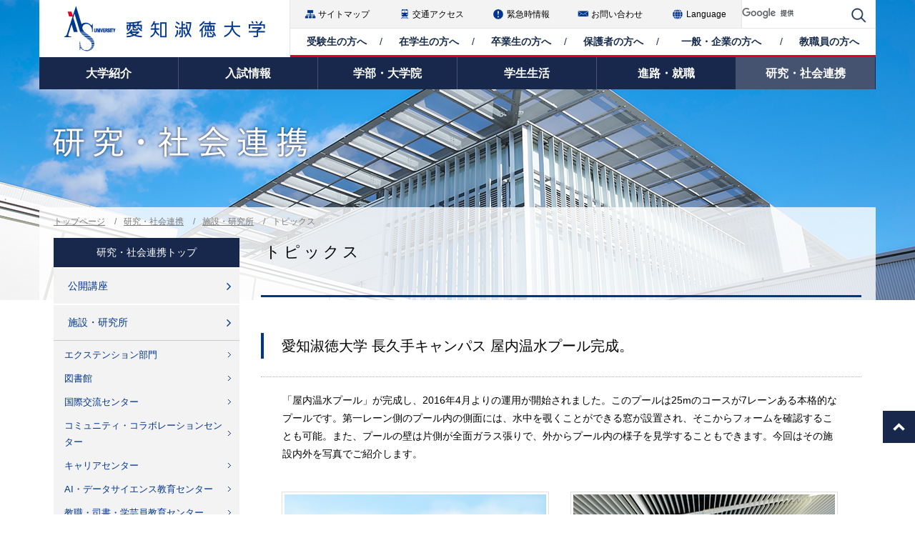

--- FILE ---
content_type: text/html
request_url: https://www.aasa.ac.jp/lab/institution/topics/201604_01.html
body_size: 7415
content:
<!DOCTYPE html>
<html lang="ja">
<head>
<meta charset="UTF-8">
<title>長久手キャンパス　屋内温水プール完成｜愛知淑徳大学</title>
<meta name="description" content="愛知淑徳大学長久手キャンパスに屋内温水プールが完成し、2016年4月よりの運用が開始されました。このプールは25mのコースが7レーンある本格的なプールです。">
<meta name="keywords" content="愛知淑徳大学,Aichi Shukutoku University,淑徳,愛知,私立,大学,名古屋,星ヶ丘,長久手,ASU">
<meta name="viewport" content="width=device-width,initial-scale=1.0">
<meta http-equiv="X-UA-Compatible" content="IE=edge">
<meta name="robots" content="noydir,noodp">
<meta name="author" content="愛知淑徳大学,AICHI SHUKUTOKU UNIVERSITY">
<meta name="copyright" content="愛知淑徳大学,AICHI SHUKUTOKU UNIVERSITY">
<!-- Google Tag Manager -->
<script>(function(w,d,s,l,i){w[l]=w[l]||[];w[l].push({'gtm.start':
new Date().getTime(),event:'gtm.js'});var f=d.getElementsByTagName(s)[0],
j=d.createElement(s),dl=l!='dataLayer'?'&l='+l:'';j.async=true;j.src=
'https://www.googletagmanager.com/gtm.js?id='+i+dl;f.parentNode.insertBefore(j,f);
})(window,document,'script','dataLayer','GTM-TXF2FGW');</script>
<!-- End Google Tag Manager -->
<link rel="stylesheet" href="/css/font-awesome.min.css">
<link rel="stylesheet" href="/css/common.css">
<link rel="stylesheet" href="/css/style.css?250418">
<link rel="stylesheet" href="/css/pc.css?250403" media="print, screen and (min-width:768px)">
<link rel="stylesheet" href="/css/sp.css?240513" media="screen and (max-width:767px)">
<link rel="stylesheet" href="/css/slick.css">
<link rel="stylesheet" href="/css/slick-theme.css">
<script src="/js/jquery.min.js"></script>
<script src="/js/jquery.page-scroller.js"></script>
<script src="/js/jquery.easing-1.3.pack.js"></script>
<script src="/js/jquery.hoverIntent.minified.js"></script>
<script src="/js/jquery.carouFredSel.js"></script>
<script src="/js/slick.js"></script>
<script src="/js/common.js?251127"></script>
<!--[if lt IE 9]>
<script src="/js/ie.js"></script>
<![endif]-->

</head>
<body id="institution" class="lab topics">
<!-- Google Tag Manager -->
<script>(function(w,d,s,l,i){w[l]=w[l]||[];w[l].push({'gtm.start':
new Date().getTime(),event:'gtm.js'});var f=d.getElementsByTagName(s)[0],
j=d.createElement(s),dl=l!='dataLayer'?'&l='+l:'';j.async=true;j.src=
'https://www.googletagmanager.com/gtm.js?id='+i+dl;f.parentNode.insertBefore(j,f);
})(window,document,'script','dataLayer','GTM-TXF2FGW');</script>
<!-- End Google Tag Manager -->
<div id="header">
<div class="inner absolute">
<div id="logo"><a href="/"><img src="/img/common/img_logo.jpg" alt="愛知淑徳大学"></a></div>
<p id="english"><a href="/english/" target="_blank">English</a></p>
<p id="menu-open" class="fa fa-bars"></p>
<div id="nav-wrap">
<ul id="user-nav">
<li id="user-nav01"><a href="/examinee/" class="fa-angle-right"><span>受験生の方へ</span></a></li>
<li id="user-nav02"><a href="/student/" class="fa-angle-right"><span>在学生の方へ</span></a></li>
<li id="user-nav03"><a href="/graduate/" class="fa-angle-right"><span>卒業生の方へ</span></a></li>
<li id="user-nav04"><a href="/guardian/" class="fa-angle-right"><span>保護者の方へ</span></a></li>
<li id="user-nav05"><a href="/society/" class="fa-angle-right"><span>一般・企業の方へ</span></a></li>
<li id="user-nav06"><a href="/teacher/" class="fa-angle-right"><span>教職員の方へ</span></a></li>
</ul>
<div id="g-nav">
<ul class="main-nav">
<li id="g-nav01">
<a href="/guidance/"><span>大学紹介</span></a>
<div class="sub-nav">
<div class="image">
<img src="/img/common/img_gnav-guidance.jpg" alt="大学紹介">
<p><a href="/guidance/">大学紹介トップ</a></p>
</div>
<div class="sub-list-wrap">
<div class="list-box" id="sub-nav-guidance01">
<p class="title">大学概要</p>
<ul>
<li><a href="/guidance/about/">大学概要</a></li>
<li><a href="/guidance/about/vision.html">大学理念</a></li>
<li><a href="/guidance/about/history.html">大学の歴史と沿革</a></li>
<li><a href="/guidance/about/policy.html">教育姿勢・方針</a></li>
<li><a href="/guidance/about/student.html">学生数</a></li>
</ul>
<ul>
<li><a href="/guidance/about/organization.html">大学組織</a></li>
<li><a href="/guidance/about/mark.html">大学ロゴマーク</a></li>
<li><a href="/guidance/about/song.html">大学歌</a></li>
</ul>
</div>
<div class="list-box" id="sub-nav-guidance02">
<p class="title">学長室</p>
<ul>
<li><a href="/guidance/rector/">学長室</a></li>
<li><a href="/guidance/rector/profile.html">プロフィール</a></li>
<!--
<li><a href="/guidance/rector/univ_news.html">大学だより 他</a></li>
-->
<li><a href="/guidance/rector/visitor/">学長室のお客様</a></li>
</ul>
<ul>
<!--
<li><a href="/guidance/rector/prize.html">受賞歴</a></li>
-->
<li><a href="/guidance/rector/an_address/">式辞</a></li>
</ul>
</div>
<div class="list-box" id="sub-nav-guidance03">
<p class="title">その他</p>
<ul>
<li><a href="/gakuen/" target="_blank">愛知淑徳学園の歴史と沿革</a><img alt="別ウィンドウで開きます。" src="/img/common/icon_blank01.gif" class="blank"></li>
<li><a href="/guidance/efforts/">大学の取り組み</a></li>
<li><a href="/guidance/campus_guide/">キャンパスガイド</a></li>
<li><a href="/guidance/public_info/">情報公開</a></li>
<li><a href="/saiyo/">教職員採用情報</a></li>
</ul>
</div>
</div>
</div>
</li>
<li id="g-nav02">
<a href="/examination/"><span>入試情報</span></a>
<div class="sub-nav">
<div class="image">
<img src="/img/common/img_gnav-examination.jpg" alt="入試情報">
<p><a href="/examination/">入試情報トップ</a></p>
</div>
<div class="sub-list-wrap">
<div class="list-box" id="sub-nav-examination01">
<p class="title">入試情報</p>
<ul>
<li><a href="/examination/">入試情報</a></li>
<li><a href="/examination/policy/">アドミッション・ポリシー</a></li>
<!--<li><a style="pointer-events:none; cursor:default; text-decoration:none!important; color:#000000;">学部入試</a></li>-->
<li><a href="/welcome/exam/" target="_blank">学部入試</a><img alt="別ウィンドウで開きます。" src="/img/common/icon_blank01.gif" class="blank"></li>
<!--li><a href="/examination/special_selection.html">特別選抜入試</a></li-->
</ul>
<ul>
<!--<li><a style="pointer-events:none; cursor:default; text-decoration:none!important; color:#000000;">編入学試験</a></li>-->
<li><a href="/welcome/exam/" target="_blank">編入学試験</a><img alt="別ウィンドウで開きます。" src="/img/common/icon_blank01.gif" class="blank"></li>
<li><a href="/examination/gra_exam/">大学院入試</a></li>
<!--<li><a href="/examination/gra_exam2020/">大学院入試（2020年度）</a></li>-->
<li><a href="/examination/gist.html">入学試験要項</a></li>
<!--<li><a style="pointer-events:none; cursor:default; text-decoration:none!important; color:#000000;">高等学校等コード表</a></li>-->
<!--<li><a href="/examination/code.html">高等学校等コード表</a></li>-->
</ul>
</div>
</div>
</div>
</li>
<li id="g-nav03">
<a href="/faculty/"><span>学部・大学院</span></a>
<div class="sub-nav">
<div class="image">
<img src="/img/common/img_gnav-faculty.jpg" alt="学部・大学院">
<p><a href="/faculty/">学部・大学院トップ</a></p>
</div>
<div class="sub-list-wrap">
<div class="list-box" id="sub-nav-faculty01">
<p class="title">学部・大学院</p>
<ul>
<li><a href="/faculty/department/">学部（2026年度）</a></li>
<li><a href="/faculty/department/literature/">文学部</a></li>
<li><a href="/faculty/department/education/">教育学部</a></li>
<li><a href="/faculty/department/human/">人間情報学部</a></li>
<li><a href="/faculty/department/psychology/">心理学部</a></li>
<li><a href="/faculty/department/creation_expression/">創造表現学部</a></li>
<li><a href="/faculty/department/architecture/">建築学部</a></li>
</ul>
<ul>
<li><a href="/faculty/department/health/">健康医療科学部</a></li>
<li><a href="/faculty/department/nutrition/">食健康科学部</a></li>
<li><a href="/faculty/department/welfare/">福祉貢献学部</a></li>
<li><a href="/faculty/department/communication/">交流文化学部</a></li>
<li><a href="/faculty/department/business/">ビジネス学部</a></li>
<li><a href="/faculty/department/global_communication/">グローバル・コミュニケーション学部</a></li>
</ul>
<ul>
<li><a href="/faculty/department2025/">学部（2025年度以前）</a></li>
<li><a href="/faculty/graduate/">大学院（2026年度）</a></li>
</ul>
</div>
<div class="list-box" id="sub-nav-faculty02">
<p class="title">その他</p>
<ul>
<li><a href="/faculty/system/">学修の全体像</a></li>
<li><a href="/faculty/foreign/">留学生別科</a></li>
<li><a href="/faculty/kamoku/">科目等履修生・聴講生・<br>
大学院研究生</a></li>
</ul>
<ul>
<li><a href="/faculty/achievement.html">教員一覧</a></li>
<li><a href="/faculty/campus_correlation/">学部・大学院とキャンパス相関</a></li>
</ul>
</div>
</div>
</div>
</li>
<li id="g-nav04">
<a href="/life/"><span>学生生活</span></a>
<div class="sub-nav">
<div class="image">
<img src="/img/common/img_gnav-life.jpg" alt="学生生活">
<p><a href="/life/">学生生活トップ</a></p>
</div>
<div class="sub-list-wrap">
<div class="list-box" id="sub-nav-life01">
<p class="title">学生生活</p>
<ul>
<li><a href="/life/support/">学生生活</a></li>
<li><a href="/life/support/fac/">学年暦</a></li>
<li><a href="/life/support/restricted.html">入学試験実施に伴う<br>学内立入禁止日程</a></li>
<li><a href="/life/support/guidepost/">学生生活の指針<br>（GUIDEPOST）</a></li>
<li><a href="/life/support/policy/">学生支援の方針と<br>サポート体制</a></li>
<li><a href="/life/support/summary/">履修・授業関連</a></li>
<li><a href="/life/support/kyugakutaigaku/">休学・復学・退学</a></li>
<li><a href="/life/support/bousai/">防災関連</a></li>
</ul>
<ul>
<li><a href="/life/support/certificate/">証明書発行</a></li>
<li><a href="/life/support/bus/">スクールバスなど</a></li>
<li><a href="/life/support/housing/">アパート・マンション・下宿</a></li>
<li><a href="/life/support/dining.html">食堂・売店など</a></li>
<li><a href="/life/support/sports/">体育施設について</a></li>
<li><a href="/life/support/museum.html">メンバーシップ契約美術館・博物館</a></li>
<li><a href="/life/support/ssh/">ハラスメント防止について</a></li>
<li><a href="/life/support/drug/">学生生活上の注意事項</a></li>
<!-- <li><a href="/life/support/warning.html">暴風警報発令等緊急時の授業・試験について</a></li> -->
</ul>
</div>
<div class="list-box" id="sub-nav-life02">
<p class="title">その他</p>
<ul>
<li><a href="/life/scholarship/gakunoukin/">学納金</a></li>
<li><a href="/life/scholarship/loan/">奨学金・教育ローン</a></li>
<li><a href="/life/international/">国際交流・留学</a></li>
<li><a href="/life/club/">課外活動</a></li>
</ul>
<ul>
<li><a href="/life/volunteer/">ボランティア活動</a></li>
<li><a href="/life/equipment/">施設・設備</a></li>
<li><a href="/life/festival/">大学祭（淑楓祭）</a></li>
</ul>
</div>
</div>
</div>
</li>
<li id="g-nav05">
<a href="/cource/"><span>進路・就職</span></a>
<div class="sub-nav">
<div class="image">
<img src="/img/common/img_gnav-cource.jpg" alt="進路・就職">
<p><a href="/cource/">進路・就職トップ</a></p>
</div>
<div class="sub-list-wrap">
<div class="list-box" id="sub-nav-cource01">
<p class="title">進路・就職</p>
<ul class="cource_1">
<li><a href="/cource/">進路・就職</a></li>
<li><a href="/cource/career/">キャリア教育</a></li>
<li><a href="/cource/internship/">キャリア支援</a></li>
<!--<li><a href="/cource/voice/">就職VOICE！</a></li>-->
</ul>
<ul class="cource_2">
<li><a href="https://www2.kyujin-navi.com/sp22/" target="_blank">ASキャリアナビ（学生専用）</a><img alt="別ウィンドウで開きます。" src="/img/common/icon_blank01.gif" class="blank"></li>
<!--
<li><a href="https://www2.kyujin-navi.com/gakugai/00022" target="_blank">ASキャリアナビ（学外からアクセス）</a><img alt="別ウィンドウで開きます。" src="/img/common/icon_blank01.gif" class="blank"></li>
-->
<!--<li><a href="http://evoice.s-walker.net/2014/voice/top/990" target="_blank">OB・OGマッチングサイト</a><img alt="別ウィンドウで開きます。" src="/img/common/icon_blank01.gif" class="blank"></li>-->
</ul>
</div>
</div>
</div>
</li>
<li id="g-nav06">
<a href="/lab/"><span>研究・社会連携</span></a>
<div class="sub-nav">
<div class="image">
<img src="/img/common/img_gnav-lab.jpg" alt="研究・社会連携">
<p><a href="/lab/">研究・社会連携トップ</a></p>
</div>
<div class="sub-list-wrap">
<div class="list-box" id="sub-nav-lab01">
<p class="title">公開講座</p>
<ul>
<li><a href="/lab/extension/">公開講座</a></li>
<li><a href="/lab/extension/current.html">現在募集中の講座</a></li>
<li><a href="/lab/extension/notice.html">公開講座受講に関するご案内</a></li>
<li><a href="/lab/extension/select.php">公開講座受講申込</a></li>
<li><a href="/lab/extension/archive.html">過去の公開講座</a></li>
<li><a href="/lab/extension/request.php">公開講座・資料請求</a></li>
<li><a href="/lab/extension/warning_info.html">暴風警報・地震に関するご案内</a></li>
</ul>
</div>
<div class="list-box" id="sub-nav-lab02">
<p class="title">施設・研究所</p>
<ul>
<li><a href="/lab/institution/">施設・研究所</a></li>
<li><a href="/lab/institution/extension.html">エクステンション部門</a></li>
<li><a href="/lab/institution/library.html">図書館</a></li>
<li><a href="/lab/institution/international.html">国際交流センター</a></li>
<li><a href="/lab/institution/ccc.html">コミュニティ・コラボレーションセンター</a></li>
<li><a href="/lab/institution/career.html">キャリアセンター</a></li>
</ul>
<ul>
<li><a href="/lab/institution/iec.html">AI・データサイエンス教育センター</a></li>
<li><a href="/lab/institution/lectureship.html">教職・司書・学芸員教育センター</a></li>
<li><a href="/lab/institution/gakushu.html">学修・教育支援センター</a></li>
<li><a href="/lab/institution/kaikei.html">会計教育部門</a></li>
<li><a href="/lab/institution/igws.html">ダイバーシティ共生センター</a></li>
<li><a href="/lab/institution/student_cnf/">学生相談室</a></li>
<li><a href="/lab/institution/health/ho_index.html">保健管理室</a></li>
</ul>
<ul>
<li><a href="/lab/institution/clinic.html">愛知淑徳大学クリニック</a></li>
<li><a href="/lab/institution/mental.html">心理臨床相談室</a></li>
<li><a href="/lab/institution/ihouse.html">国際交流会館（アイハウス）</a></li>
<li><a href="/lab/institution/nursery.html">AS保育室</a></li>
<li><a href="/lab/institution/global_lounge.html">Global Lounge（グローバルラウンジ）</a></li>
</ul>
</div>
</div>
</div>
</li>
</ul>
</div>
<div id="hdr-nav">
<ul>
<!--<li class="request"><a href="/request/">資料・出願書類請求</a></li>-->
<li class="sitemap"><a href="/map/sitemap.html">サイトマップ</a></li>
<li class="map"><a href="/guidance/campus_guide/map.html">交通アクセス</a></li>
<li class="emergency"><a href="/emergency/">緊急時情報</a></li>
<li class="inquiry"><a href="/inquiry/">お問い合わせ</a></li>
<li class="english"><a href="/admissionsportal/" target="_blank">Language</a></li>
</ul>
<div id="search-box">
<!--
<form action="/cgi-bin/search/estseek.cgi" method="get" target="_blank" id="formSearch">
<input name="phrase" type="text" onfocus="if (this.value == 'サイト内検索') this.value = '';" onblur="if (this.value == '') this.value = 'サイト内検索';" value="サイト内検索" id="searchField"><input type="submit" name="submit" value="検索" id="searchingButton">
</form>
-->
<script>
(function() {
var cx = '005921553219544722229:z5l4fhdxpqk';
var gcse = document.createElement('script');
gcse.type = 'text/javascript';
gcse.async = true;
gcse.src = 'https://cse.google.com/cse.js?cx=' + cx;
var s = document.getElementsByTagName('script')[0];
s.parentNode.insertBefore(gcse, s);
})();
</script>
<gcse:searchbox-only resultsUrl="/sitesearch.html"></gcse:searchbox-only>
</div>
<div id="other-site">
<!--<div class="btn"></div>-->
<ul>
<!--<li id="other-official">
<div class="image"><img src="/img/common/img_other-official.png" alt="公式サイト"></div>
<p class="txt"><span>伝統は、たちどまらない。<br></span>
愛知淑徳大学</p>
<p class="link"><a href="/">公式サイト</a></p>
</li>-->
<li id="other-asnavi"><a href="/welcome/" target="_blank"><img src="/img/common/sp_navi.png" alt="愛知淑徳大学受験生応援サイト　AS NAVI" /></a></li>
<li id="other-aspress"><a href="/live/" target="_blank"><img src="/img/common/sp_live.png" alt="愛知淑徳大学活動情報サイト　AS LIVE!" /></a></li>
</ul>
</div>
</div>
</div>
<p id="menu-close"><span>閉じる</span></p>
</div>
<div id="main-visual">
<h1><img src="/img/lab/h_pagetitle.png" alt="研究・社会連携"></h1>
</div>
</div>
<div id="contents">
<div class="inner">
<div id="contents-block">
<ul class="breadcrumb">
<li><a href="/">トップページ</a></li>
<li><a href="/lab/">研究・社会連携</a></li>
<li><a href="/lab/institution/">施設・研究所</a></li>
<li>トピックス</li>
</ul>
<div id="main-contents">
<h2>トピックス</h2>
<h4><span>愛知淑徳大学 長久手キャンパス 屋内温水プール完成。</span></h4>
<p>「屋内温水プール」が完成し、2016年4月よりの運用が開始されました。このプールは25mのコースが7レーンある本格的なプールです。第一レーン側のプール内の側面には、水中を覗くことができる窓が設置され、そこからフォームを確認することも可能。また、プールの壁は片側が全面ガラス張りで、外からプール内の様子を見学することもできます。今回はその施設内外を写真でご紹介します。 </p>

<div class="TwoColumn">
<div class="LeftColumn">
<img src="/lab/institution/topics/img/201604_01_01.jpg" alt="温水プール外観"><br>
温水プール外観</div>
<div class="RightColumn">
<img src="/lab/institution/topics/img/201604_01_02.jpg" alt="温水プール内観"><br>
温水プール内観</div>
</div>
<div class="TwoColumn">
<div class="LeftColumn">
<img src="/lab/institution/topics/img/201604_01_03.jpg" alt="シャワー室"><br>
シャワー室</div>
<div class="RightColumn">
<img src="/lab/institution/topics/img/201604_01_04.jpg" alt="ロッカールーム（更衣室）"><br>
ロッカールーム（更衣室）</div>
</div>
<div class="TwoColumn">
<div class="LeftColumn">
<img src="/lab/institution/topics/img/201604_01_05.jpg" alt="見学フロア"><br>
見学フロア</div>
<div class="RightColumn">
<img src="/lab/institution/topics/img/201604_01_06.jpg" alt="プール水中窓"><br>
プール水中窓<br>
<span>ここからプール内を覗くことができ、水泳のフォームの確認などに活用されます。また、カメラを設置すればモニターでも水中内を映し出せます。</span></div>
</div>

<div class="TwoColumn">
<div class="LeftColumn"> <img src="/lab/institution/topics/img/201604_01_07.jpg" alt="施設内温度湿度計とモニター"><br>
施設内温度湿度計とモニター</div>
<div class="RightColumn"> <img src="/lab/institution/topics/img/201604_01_08.jpg" alt="救護室"><br>
救護室</div>
</div>

					<div class="relation-info">
						<h3><span>関連情報</span></h3>
						<div class="relation-contents-wrap">
							<div class="relation-contents">
								<ul class="link-list">
									<li class="link-square"><a href="/lab/institution/">施設・研究所</a></li>
								</ul>
							</div>
							<div class="relation-contents">
								<ul class="link-list">
									<li class="link-square"><a href="/guidance/about/">大学概要</a></li>
								</ul>
							</div>
							<div class="relation-contents">
								<ul class="link-list">
									<li class="link-square"><a href="/guidance/campus_guide/map.html">交通アクセス</a></li>
								</ul>
							</div>
							<div class="relation-contents">
								<ul class="link-list">
									<li class="link-square"><a href="/faculty/kamoku/">科目等履修生・聴講生・大学院研究生</a></li>
								</ul>
							</div>
						</div>
					</div>
</div>
<div id="side-nav">
<h2><a href="/lab/">研究・社会連携トップ</a></h2>
<ul class="parents-list">
<li id="parents-extension"><a href="/lab/extension/" class="fa-angle-right">公開講座</a>
<ul class="child-list">
<!--<li><a href="/lab/extension/pickup.html" class="fa-angle-right">注目講座</a></li>-->
<li><a href="/lab/extension/current.html" class="fa-angle-right">現在募集中の公開講座</a></li>
<li><a href="/lab/extension/notice.html" class="fa-angle-right">公開講座受講に関するご案内</a></li>
<li><a href="/lab/extension/select.php" class="fa-angle-right">公開講座受講申込</a></li>
<li><a href="/lab/extension/archive.html" class="fa-angle-right">過去の公開講座</a></li>
<li><a href="/lab/extension/request.php" class="fa-angle-right">公開講座・資料請求</a></li>
<li><a href="/lab/extension/warning_info.html" class="fa-angle-right">暴風警報・地震に関するご案内</a></li>
</ul>
</li>
<li id="parents-institution"><a href="/lab/institution/" class="fa-angle-right">施設・研究所</a>
<ul class="child-list">
<li><a href="/lab/institution/extension.html" title="エクステンションセンター" class="fa-angle-right">エクステンション部門</a></li>
<li><a href="/lab/institution/library.html" title="図書館" class="fa-angle-right">図書館</a></li>
<li><a href="/lab/institution/international.html" title="国際交流センター" class="fa-angle-right">国際交流センター</a></li>
<li><a href="/lab/institution/ccc.html" title="コミュニティ・コラボレーションセンター" class="fa-angle-right">コミュニティ・コラボレーションセンター</a></li>
<li><a href="/lab/institution/career.html" title="キャリアセンター" class="fa-angle-right">キャリアセンター</a></li>
<li><a href="/lab/institution/iec.html" title="情報教育センター" class="fa-angle-right">AI・データサイエンス教育センター</a></li>
<li><a href="/lab/institution/lectureship.html" title="教職・司書・学芸員教育センター" class="fa-angle-right">教職・司書・学芸員教育センター</a></li>
<li><a href="/lab/institution/gakushu.html" title="学修・教育支援センター" class="fa-angle-right">学修・教育支援センター</a></li>
<li><a href="/lab/institution/kaikei.html" title="会計教育部門" class="fa-angle-right">会計教育部門</a></li>
<li><a href="/lab/institution/igws.html" title="ダイバーシティ共生センター" class="fa-angle-right">ダイバーシティ共生センター</a></li>
<li><a href="/lab/institution/student_cnf/" title="学生相談室" class="fa-angle-right">学生相談室</a></li>
<li><a href="/lab/institution/health/ho_index.html" title="保健管理室" class="fa-angle-right">保健管理室</a>
<ul class="grandchild-list">
<li><a href="/lab/institution/health/ho_counselling.html" class="fa-minus">健康相談</a></li>
<li><a href="/lab/institution/health/ho_checkup.html" class="fa-minus">定期健康診断</a></li>
<li><a href="/lab/institution/health/ho_infection.html" class="fa-minus">感染症</a></li>
<li><a href="/lab/institution/health/ho_info.html" class="fa-minus">健康・病気について</a></li>
<li><a href="/lab/institution/health/ho_aed.html" class="fa-minus">応急手当（AED対応含む）</a></li>
<li><a href="/lab/institution/health/ho_medicalinfo.html" class="fa-minus">医療機関情報</a></li>
<li><a href="/lab/institution/health/ho_link.html" class="fa-minus">関連リンク</a></li>
</ul>
</li>
<li><a href="/lab/institution/clinic.html" title="愛知淑徳大学クリニック" class="fa-angle-right">愛知淑徳大学クリニック</a></li>
<li><a href="/lab/institution/mental.html" title="心理臨床相談室" class="fa-angle-right">心理臨床相談室</a></li>
<li><a href="/lab/institution/ihouse.html" title="国際交流会館（アイハウス）" class="fa-angle-right">国際交流会館（アイハウス）</a></li>
<li><a href="/lab/institution/nursery.html" title="AS保育室" class="fa-angle-right">AS保育室</a></li>
<li><a href="/lab/institution/global_lounge.html" title="Global Lounge（グローバルラウンジ）" class="fa-angle-right">Global Lounge（グローバルラウンジ）</a></li>
</ul>
</li>
</ul>
<div id="side-bnr-area">
<ul>
<li id="side-bnr-navi">
<a href="/welcome/" target="_blank">
<div class="image"><img src="/img/common/bnr_side03.jpg" alt="AS NAVI"></div>
<p>受験生応援サイト「AS NAVI」では、入試情報やオープンキャンパスなどのイベント情報、学部・学科の学修プロセスなどを紹介しています。</p>
</a>
</li>
<li id="side-bnr-live">
<a href="/live/" target="_blank">
<div class="image"><img src="/img/common/bnr_side01.jpg" alt="AS Live！"></div>
<p>「AS Live！」では、在学生や卒業生の活動、季節ごとのキャンパスの風景など、大学の「いま」を紹介しています。</p>
</a>
</li>

<li id="side-bnr-pob">
<a href="/life/scholarship/loan/">
<div class="image"><img src="/img/common/bnr_scholarship.jpg" alt="奨学⾦のご案内"></div>
</a>
</li>
</ul>
</div>

</div>
</div>
<ul class="breadcrumb">
<li><a href="/">トップページ</a></li>
<li><a href="/lab/">研究・社会連携</a></li>
<li><a href="/lab/institution/">施設・研究所</a></li>
<li>トピックス</li>
</ul>
</div>
<div id="bottom-totop"><a href="#header"><img src="/img/common/icon_bottom-totop.png" alt=""></a></div>
</div>
<div id="footer">
<div id="top-box" class="inner">
<div id="ftr-menu-wrap">
<h2><a href="/"><img src="/img/common/h_footer-logo.png" alt="愛知淑徳大学"></a></h2>
<ul>
<li><a href="/gakuen/" target="_blank">愛知淑徳学園<img alt="別ウィンドウで開きます。" src="/img/common/icon_blank05.gif" class="blank"></a></li>
<li><a href="http://www.aichishukutoku-h.jp/" target="_blank">愛知淑徳中学校・高等学校<img alt="別ウィンドウで開きます。" src="/img/common/icon_blank05.gif" class="blank"></a></li>
<!--<li><a href="https://www2.aasa.ac.jp/alumni/" target="_blank">愛知淑徳大学同窓会『桜楓会』<img alt="別ウィンドウで開きます。" src="/img/common/icon_blank05.gif" class="blank"></a></li>-->
</ul>
</div>
<div id="campus-wrap">
<dl class="campus" id="nagakute">
<dt>長久手キャンパス</dt>
<dd>〒480-1197 愛知県長久手市片平二丁目9<br>
<a href="tel:0561624111" class="telnum">TEL（0561）62-4111（代表）</a>
<ul class="faculty">
<li><a href="/faculty/department/literature/">文学部</a></li>
<li><a href="/faculty/department/education/">教育学部</a></li>
<li><a href="/faculty/department/human/">人間情報学部</a></li>
<li><a href="/faculty/department/psychology/">心理学部</a></li>
<li><a href="/faculty/department/creation_expression/">創造表現学部</a></li>
<li><a href="/faculty/department/architecture/">建築学部</a></li>
<li><a href="/faculty/department/health/">健康医療科学部</a></li>
<li><a href="/faculty/department/nutrition/">食健康科学部</a></li>
<li><a href="/faculty/department/welfare/">福祉貢献学部</a></li>
<li><a class="blank" href="/clinic/" target="_blank">愛知淑徳大学クリニック<img alt="別ウィンドウで開きます。" src="/img/common/icon_blank01.gif" class="blank"></a></li>
</ul>
</dd>
</dl>
<dl class="campus" id="hoshigaoka">
<dt>星が丘キャンパス</dt>
<dd>〒464-8671 名古屋市千種区桜が丘23<br>
<a href="tel:0527811151" class="telnum">TEL（052）781-1151（代表）</a>
<ul class="faculty">
<li><a href="/faculty/department/communication/">交流文化学部</a></li>
<li><a href="/faculty/department/business/">ビジネス学部</a></li>
<li><a href="/faculty/department/global_communication/">グローバル・コミュニケーション学部</a></li>
</ul>
</dd>
</dl>
<div id="juaa">
<a href="/guidance/efforts/accreditation.html"><img src="/img/common/img_juaa.png" alt="JUAA"></a>
</div>
</div>
</div>
<hr class="none">
<div id="bottom-box">
<ul id="ftr-nav" class="inner">
<li><a href="/info/about.html" class="fa-angle-right">このサイトについて</a></li>
<li><a href="/privacy/" class="fa-angle-right">個人情報保護・情報セキュリティについて</a></li>
<li><a href="/saiyo/" class="fa-angle-right">教職員採用情報</a></li>
<li><a href="https://csweb.aasa.ac.jp/campusweb/" target="_blank" class="fa-angle-right">CampusSquare</a></li>
<li><a href="https://outlook.office.com/mail/" target="_blank" class="fa-angle-right">Webメール（Office365）</a></li>
<li><a href="https://www.anpiguard.jp/asu/anpiweb/login/login.aspx" target="_blank" class="fa-angle-right">安否確認</a></li>
</ul>
<hr>
<p id="copyright" class="inner">Copyright &copy; Aichi Shukutoku University. All rights reserved.</p>
</div>
</div>

</body>
</html>

--- FILE ---
content_type: text/css
request_url: https://www.aasa.ac.jp/css/style.css?250418
body_size: 23948
content:
@charset "UTF-8";
.fa-angle-right,
.fa-times,
.fa-angle-down,
.fa-minus {
  position: relative;
}
.fa-angle-right:before,
.fa-times:before,
.fa-angle-down:before,
.fa-minus:before {
  position: absolute;
  font-family: FontAwesome;
  -webkit-font-smoothing: antialiased;
  -moz-osx-font-smoothing: grayscale;
}
.ImgL,
.ImgR {
	border: 1px #E0E0E0 solid;
	padding: 3px;
}

div.ImgL,
div.ImgR {
	border: none;
	text-align: center;
}
div.ImgL img,
div.ImgR img {
	border: 1px #E0E0E0 solid;
	padding: 3px;
}

.ImgC img {
	border: 1px #E0E0E0 solid;
	padding: 3px;
}

.TxtL {
	text-align: left;
}

.TxtR {
	text-align: right;
}

.TxtC {
	text-align: center;
}

.txt-center {
	text-align: center;
}

.indent1 {
	text-indent: -1em;
}

.indent15 {
    text-indent: -1.5em !important;
    padding-left: 1.5em !important;
}

.indentAttention01 {
	display: flex;
}

.ColorR {
	color: #DF0024;
}

.ColorG {
	color: #018D60;
}

.m_top08 {
	margin-top: 8px;
}

.cf:after {
	content: '';
	display: block;
	clear: both;
	height: 0;
}

hr {
	display: none;
}
hr.show {
	display: block;
	border-color: #CCCCCC;
	border-style: solid;
	border-width: 1px 0 0;
	clear: both;
	height: 1px;
	margin: 20px 0 0;
}

.disc li {
	position: relative;
	padding-left: 20px;
}
.disc li:before {
	position: absolute;
	left: 0;
	top: 0.7em;
	display: block;
	width: 4px;
	height: 4px;
	background: #00358d;
	content: '';
}

.other {
	margin-left: 1.0em;
}
.other li {
	position: relative;
	padding-left: 3px;
}
.other li span {
	position: absolute;
	left: -1em;
	top: 0;
}

.other02 li {
	position: relative;
	padding-left: 3.5em;
}
.other02 li span {
	position: absolute;
	left: 0;
	top: 0;
}

.num02 li {
	position: relative;
	padding: 0 0 0 40px;
}
.num02 li span {
	position: absolute;
	left: 0;
	top: 0;
	display: block;
	width: 25px;
	height: 25px;
	background: #00358d;
	color: #FFFFFF;
	line-height: 25px;
	text-align: center;
}
.num02 li strong {
	color: #00358d;
}
body.privacy .num02 li {
	padding: 0 0 0 4.0em;
}
body.privacy .num02 li span {
	width: 3.5em;
	height: auto;
	background: none;
	color: #000000;
	line-height: 1.8;
}

.num03 {
	margin-left: 12em;
}
.num03 li {
	position: relative;
	padding-left: 3px;
}
.num03 li span {
	position: absolute;
	left: -12em;
	top: 0;
}
body.privacy .num03 {
	margin-left: 4.0em;
}
body.privacy .num03 li span {
	display: block;
	left: -4em;
	width: 3.5em;
	text-align: center;
}

.arrow li a {
	background: url("/img/common/icon_linkarrow03.png") no-repeat 0 0.4em;
	padding-left: 10px;
}
.arrow li a.inner-blank {
	background: url("/img/common/icon_blank01.gif") no-repeat 0 0.5em;
}
.arrow li a.inner-blank:before {
	background: none;
}
.arrow li a.outer-blank {
	background: url("/img/common/icon_blank04.gif") no-repeat 0 0.5em;
}
.arrow li a.outer-blank:before {
	background: none;
}
.arrow li .no-icon a {
	background: none;
	padding: 0;
}
.arrow .fa-angle-right {
	padding-left: 15px;
}
.arrow .fa-angle-right:before {
	left: 0;
}
#PageNavi .arrow a {
	background: url("/img/common/icon_pagelink01.png") no-repeat 0 0.6em;
	padding-left: 13px;
}

.arrow02 li a {
	display: block;
	background: url("/img/common/icon_pagelink01.png") no-repeat 0 0.6em;
	padding-left: 13px;
}

.decimal01 {
	list-style: decimal outside;
}
.decimal01 li {
	margin-left: 20px;
}
.med02 .decimal01 li {
	font-weight: bold;
}
.med02 .decimal01 li + li {
	padding-top: 15px;
}
.med02 .decimal01 li span {
	font-weight: normal;
}

.decimal02 {
	list-style: decimal outside;
	margin-left: 2.5em;
}

.alpha01 { /* 140722 necmp */
	list-style: lower-alpha outside;
	margin-left: 2.0em;
}


.AccordionPanel .AccordionPanelTab {
	color: #00358d;
	background: url("/img/common/icon_linkarrow03.png") no-repeat 0 6px;
	cursor: pointer;
	padding-left: 10px;
}

.AccordionPanelContent {
	display: none;
}
.AccordionPanel .AccordionPanelTab.icon-q {
	background: none;
	padding: 10px 0 10px 40px;
	position: relative;
	font-weight: bold;
	background-color: #f5f5f5;
	margin-bottom: 2px;
}
.AccordionPanel .AccordionPanelTab.icon-q::before {
	position: absolute;
	top: 10px;
	left: 15px;
	font-weight: bold;
	font-size: 1.6rem;
	color: #00358d;
	content: 'Q.';
}
.AccordionPanelContent.icon-a {
	padding: 10px 0 20px 40px;
	position: relative;
}
.AccordionPanelContent.icon-a::before {
	position: absolute;
	top: 10px;
	left: 15px;
	font-weight: bold;
	font-size: 1.6rem;
	color: #aaa;
	content: 'A.';
}
/* リンクアイコン */
.inner-blank {
	position: relative;
}
.inner-blank:before {
	position: absolute;
	display: block;
	width: 8px;
	height: 8px;
	background: url("/img/common/icon_blank01.gif");
	content: '';
}

.outer-blank {
	position: relative;
}
.outer-blank:before {
	position: absolute;
	display: block;
	width: 8px;
	height: 7px;
	background: url("/img/common/icon_blank04.gif");
	content: '';
}

.pdf-link {
	background: url("/img/common/icon_pdf01.png") no-repeat left center !important;
	padding-left: 15px !important;
}

.excel-link {
	background: url("/img/common/icon_excel01.png") no-repeat left center;
	padding-left: 15px;
}

.link-square a {
	position: relative;
	padding-left: 20px;
}
.link-square a:before {
	position: absolute;
	left: 0;
	top: 0;
	content: '■';
	text-decoration: none;
}

.blank {
	vertical-align: middle;
	padding-left: 5px;
}

a.arrow {
	background: url("/img/common/icon_linkarrow03.png") no-repeat 0 0.4em;
	padding-left: 10px;
}

/* table */
.tbl01,
.tbl02,
.tbl06,
.tblsp,
.lecture {
	position: relative;
	width: 100%;
	background: #d6d6d6 url("/img/common/bg_dot02.gif") repeat-x left top;
	border-collapse: separate;
	border-spacing: 1px;
	margin: 35px 0 0;
	padding: 5px 0 0;
}
.tbl01 th,
.tbl02 th,
.tbl06 th,
.tblsp th,
.lecture th {
	background: #E7EFFA;
	border: 2px #FFFFFF solid;
	color: #00358d;
	font-weight: bold;
	line-height: 1.4;
	text-align: center;
	vertical-align: middle;
	padding: 15px 10px;
}
.tbl01 th.noborder-double-wrap,
.tbl02 th.noborder-double-wrap,
.tbl06 th.noborder-double-wrap,
.tblsp th.noborder-double-wrap,
.lecture th.noborder-double-wrap {
	padding: 15px 0;
}
.tbl01 th.noborder-double-wrap > div,
.tbl02 th.noborder-double-wrap > div,
.tbl06 th.noborder-double-wrap > div,
.tblsp th.noborder-double-wrap > div,
.lecture th.noborder-double-wrap > div {
	width: 100%;
}
.tbl01 th.noborder-double-wrap > div span,
.tbl02 th.noborder-double-wrap > div span,
.tbl06 th.noborder-double-wrap > div span,
.tblsp th.noborder-double-wrap > div span,
.lecture th.noborder-double-wrap > div span {
	float: left;
	display: block;
	width: 50%;
	font-weight: bold;
	text-align: center;
}
.tbl01 th.noborder-double-wrap > div:after,
.tbl02 th.noborder-double-wrap > div:after,
.tbl06 th.noborder-double-wrap > div:after,
.tblsp th.noborder-double-wrap > div:after,
.lecture th.noborder-double-wrap > div:after {
	content: '';
	display: block;
	clear: both;
	height: 0;
}
.tbl01 td,
.tbl02 td,
.tbl06 td,
.tblsp td,
.lecture td {
	background: #FFFFFF;
	vertical-align: middle;
	padding: 15px 10px;
}
.tbl01 .bg-dark,
.tbl02 .bg-dark,
.tbl06 .bg-dark,
.tblsp .bg-dark,
.lecture .bg-dark {
	background: #F0F0F0;
	color: #333333;
}
.tbl01 .bg-blue {
	background: #e7effa;
	border: 2px #fff solid;
}
.skil .tbl01 span,
.skil
.tbl02 span,
.skil
.tbl06 span,
.skil
.tblsp span,
.skil
.lecture span {
	background: #C6DEFE;
	padding: 0 0.3em;
}
.tbl01 ol,
.tbl02 ol,
.tbl06 ol,
.tblsp ol,
.lecture ol {
	padding: 0 !important;
}

.type0 th,
.type0 td {
	padding: 5px;
}

.btnList-col2 {
    display: flex;
    flex-wrap: wrap;
}
.btnList-col2_item:nth-child(odd) {
    margin-right: 10px;
}
.btnList-col2_item {
    display: flex;
    align-items: center;
    width: calc((100% - 30px * (2 - 1)) / 2);
    margin: 0;
}
.btnList-col1_item {
    display: flex;
    align-items: center;
    width: 100%;
    margin: 0;
}
p.btnList-col2_item,
p.btnList-col1_item {
	display:block;	
}
p.btnList-col2_item a,
p.btnList-col1_item a {
	display:block;
}
p.btnList-col2_item a:nth-child(n+2),
p.btnList-col1_item a:nth-child(n+2) {
	margin-top:15px;
}
.btnList-col2_item.btn,
.btnList-col1_item.btn {
	position: relative;
	margin: 20px auto;
	padding:20px 40px 20px 20px;
	border:3px solid #bf0000;
	color: #bf0000;
	box-sizing:border-box;
}
.btnList-col2_item.btn span,
.btnList-col2_item.btn a,
.btnList-col1_item.btn span,
.btnList-col1_item.btn a {
	font-size:18px;
	font-weight:bold;
	line-height:1.5;
}
.btnList-col2_item.btn span::before,
.btnList-col2_item.btn span::after,
.btnList-col1_item.btn span::before,
.btnList-col1_item.btn span::after {
	position: absolute;
	top: 0;
	bottom: 0;
	right: 0;
	margin: auto;
	content: "";
	vertical-align: middle;
	box-sizing:border-box;
}
.btnList-col2_item.btn span::before,
.btnList-col1_item.btn span::before {
	right: 0;
	width: 30px;
	height: 100%;
	background-color:#bf0000;
}
.btnList-col2_item.btn span::after,
.btnList-col1_item.btn span::after {
	right: 10px;
	width: 10px;
	height: 10px;
	border-top: 3px solid #fff;
	border-right: 3px solid #fff;
	-webkit-transform: rotate(45deg);
	transform: rotate(45deg);
}
#contents .btnList-col2_item.btn-blue,
#contents .btnList-col2_item.btn-blue a {
	border-color:#0066dd;
	color:#0066dd;
}
#contents .btnList-col2_item.btn-blue a.btn-blue_border {
	border-bottom: 1px solid #0066dd;
	padding-bottom: 10px;
	margin-bottom: 10px;
}
#contents .btnList-col2_item.btn-blue span::before {
	background-color:#0066dd;
}
#contents .btnList-col2_item.btn-green,
#contents .btnList-col2_item.btn-green a,
#contents .btnList-col1_item.btn-green,
#contents .btnList-col1_item.btn-green a {
	border-color:#006400;
	color:#006400;
}
#contents .btnList-col2_item.btn-green span::before,
#contents .btnList-col1_item.btn-green span::before {
	background-color:#006400;
}
#contents .btnList-col2_item.btn-orange,
#contents .btnList-col2_item.btn-orange a {
	border-color:#fe7e00;
	color:#fe7e00;
}
#contents .btnList-col2_item.btn-orange span::before {
	background-color:#fe7e00;
}
/*#contents .btnList-col2_item.btn-blue span,
#contents .btnList-col2_item.btn-blue a {
	font-size: 15px
}*/

/*--------------------------------------------------*/
#menu-overlay {
  display: none;
  position: absolute;
  top: 50px;
  width: 100%;
  height: 100%;
  background: rgba(0, 0, 0, 0.8);
  z-index: +2;
}

#header {
	margin: 0 auto;
}
#header * {
	box-sizing: border-box;
}
#header #logo {
	background: #FFFFFF;
	text-align: center;
}
#header #menu-open,
#header #menu-close {
	display: none;
	cursor: pointer;
}
#header #hdr-nav #search-box {
	background: #ffffff;
}
#header #hdr-nav #search-box form.gsc-search-box {
	margin: 0;
}
#header #hdr-nav #search-box table.gsc-search-box {
	margin: 0;
}
#header #hdr-nav #search-box table.gsc-search-box td.gsc-input {
	padding: 0;
	vertical-align: top;
}
#header #hdr-nav #search-box table.gsc-search-box .gsc-input-box {
	border: none!important;
	box-shadow: none;
}
#header #hdr-nav #search-box .gsib_a {
	padding: 0;
}
#header #hdr-nav #search-box input.gsc-search-button,
#header #hdr-nav #search-box input.gsc-search-button:hover,
#header #hdr-nav #search-box input.gsc-search-button:focus,
#header #hdr-nav #search-box button.gsc-search-button,
#header #hdr-nav #search-box button.gsc-search-button:hover,
#header #hdr-nav #search-box button.gsc-search-button:focus {
	margin: 0;
	padding: 20px;
	border: none;
}
#header #hdr-nav #search-box input.gsc-search-button,
#header #hdr-nav #search-box button.gsc-search-button {
	background: #fff url("/img/common/btn_sitesearch.png");
	background-size: 40px 40px;
	width: 40px;
	height: 40px;
}
#header #hdr-nav #search-box button.gsc-search-button svg {
	visibility:hidden;
}
#header #user-nav li a {
	display: block;
}
body.examinee #header #user-nav li#user-nav01 a span {
	text-decoration: underline;
}
body.student #header #user-nav li#user-nav02 a span {
	text-decoration: underline;
}
body.graduate #header #user-nav li#user-nav03 a span {
	text-decoration: underline;
}
body.guardian #header #user-nav li#user-nav04 a span {
	text-decoration: underline;
}
body.society #header #user-nav li#user-nav05 a span {
	text-decoration: underline;
}
body.teacher #header #user-nav li#user-nav06 a span {
	text-decoration: underline;
}
#header #g-nav ul.main-nav > li > a {
	display: block;
}
#header #g-nav ul.main-nav > li > a span {
	display: block;
	font-weight: bold;
}
#header #g-nav ul.main-nav > li .sub-nav {
	display: none;
}
body.guidance #header #g-nav ul.main-nav > li#g-nav01 > a {
	background: #455370;
	color: #ffffff;
	text-decoration: none;
}
body.guidance #header #g-nav ul.main-nav > li#g-nav01 + li span {
	border: none;
}
body.examination #header #g-nav ul.main-nav > li#g-nav02 > a {
	background: #455370;
	color: #ffffff;
	text-decoration: none;
}
body.examination #header #g-nav ul.main-nav > li#g-nav02 + li span {
	border: none;
}
body.faculty #header #g-nav ul.main-nav > li#g-nav03 > a {
	background: #455370;
	color: #ffffff;
	text-decoration: none;
}
body.faculty #header #g-nav ul.main-nav > li#g-nav03 + li span {
	border: none;
}
body.life #header #g-nav ul.main-nav > li#g-nav04 > a {
	background: #455370;
	color: #ffffff;
	text-decoration: none;
}
body.life #header #g-nav ul.main-nav > li#g-nav04 + li span {
	border: none;
}
body.cource #header #g-nav ul.main-nav > li#g-nav05 > a {
	background: #455370;
	color: #ffffff;
	text-decoration: none;
}
body.cource #header #g-nav ul.main-nav > li#g-nav05 + li span {
	border: none;
}
body.lab #header #g-nav ul.main-nav > li#g-nav06 > a {
	background: #455370;
	color: #ffffff;
	text-decoration: none;
}
body.lab #header #g-nav ul.main-nav > li#g-nav06 + li span {
	border: none;
}
body#department #header.literature #main-visual {
	background-image: url("/img/faculty/department/literature/img_main.jpg");
}
body#department #header.human #main-visual {
	background-image: url("/img/faculty/department/human/img_main.jpg");
}
body#department #header.psychology #main-visual {
	background-image: url("/img/faculty/department/psychology/img_main.jpg");
}
body#department #header.media_produce #main-visual {
	background-image: url("/img/faculty/department/media_produce/img_main.jpg");
}
body#department #header.health #main-visual {
	background-image: url("/img/faculty/department/health/img_main.jpg");
}
body#department #header.welfare #main-visual {
	background-image: url("/img/faculty/department/welfare/img_main.jpg");
}
body#department #header.communication #main-visual {
	background-image: url("/img/faculty/department/communication/img_main.jpg");
}
body#department #header.business #main-visual {
	background-image: url("/img/faculty/department/business/img_main.jpg");
}
#header #main-visual {
	position: absolute;
	left: 0;
	width: 100%;
	background: url("/img/common/img_main.jpg") no-repeat center center;
	text-align: center;
	overflow: hidden;
	z-index: -1;
}
body.examinee #header #main-visual {
	background-image: url("/img/examinee/img_main.jpg");
}
body.student #header #main-visual {
	background-image: url("/img/student/img_main.jpg");
}
body.graduate #header #main-visual {
	background-image: url("/img/graduate/img_main.jpg");
}
body.guardian #header #main-visual {
	background-image: url("/img/guardian/img_main.jpg");
}
body.society #header #main-visual {
	background-image: url("/img/society/img_main.jpg");
}
body.teacher #header #main-visual {
	background-image: url("/img/teacher/img_main.jpg");
}
body.guidance #header #main-visual {
	background-image: url("/img/guidance/img_main.jpg");
}
body.examination #header #main-visual {
	background-image: url("/img/examination/img_main.jpg");
}
body.faculty #header #main-visual {
	background-image: url("/img/faculty/img_main.jpg");
}
body.life #header #main-visual {
	background-image: url("/img/life/img_main.jpg");
}
body.cource #header #main-visual {
	background-image: url("/img/cource/img_main.jpg");
}
body.lab #header #main-visual {
	background-image: url("/img/lab/img_main.jpg");
}
body#home #header #main-visual {
	background: none;
}
body#inquiry #header #main-visual {
	background-image: url("/img/inquiry/img_main.jpg");
}
body#request #header #main-visual {
	background-image: url("/img/examination/request/img_main.jpg");
}
body#about.info #header #main-visual {
	background-image: url("/img/info/img_main-about.jpg");
}
body#sitemap #header #main-visual {
	background-image: url("/img/map/img_main-sitemap.jpg");
}
body.privacy #header #main-visual {
	background-image: url("/img/privacy/img_main.jpg");
}
body#guideline #header #main-visual {
	background-image: url("/img/guideline/img_main.jpg");
}
body.prideofblue #header #main-visual {
	background-image: url("/img/prideofblue/img_main.png");
	z-index: 1;
}
body#sitesearch #header #main-visual {
	background-image: url("/img/sitesearch_img_main.jpg");
}
#header #main-visual .inner {
	position: relative;
}
#header #main-visual li {
	display: block;
	width: 100%;
	background: no-repeat center center;
	text-align: left;
}
#header #main-slide li {
	float: left;
	position: relative;
	display: block;
}
#header #main-slide li .image {
	background:#FFFFFF no-repeat center center;
	border: 2px #FFFFFF solid;
}

#header #main-slide .bnr_career {
	background: url("/img/society/bnr_career_bg.jpg") no-repeat center center;
	background-size: cover;
	box-shadow: 0 0 0 2px #fff inset;
	position: relative;
}
/* 
#header #main-slide .bnr_career > p {
	width: 72%;
	margin: 15px 6% 0;
}
#header #main-slide .bnr_career .btn {
	overflow: hidden;
	margin: 0 2%;
	position: absolute;
	bottom: 5px;
}
#header #main-slide .bnr_career .btn p {
	width: 49%;
	float: left;
}
#header #main-slide .bnr_career .btn p:nth-child(1) {
	margin-right: 2%;
}
*/
#header #main-slide .bnr_career .btn {
	position: absolute;
	bottom: 5px;
}
#header #main-slide .bnr_career .btn p:not(:first-of-type) {
	margin-top: 3px;
}

#contents {
	/* top */
	/* 対象者別メニューページ */
	/* 大学紹介 */
	/* 入試情報 */
	/* 学部・大学院 */
	/* 学生生活 */
	/* 研究・社会連携 */
	/* 採用情報 */
	/* Pride of Blue */
	/* 検索結果 */
	/* ページトップリンク */
}
#contents .breadcrumb li {
	display: inline;
	color: #7b7b7b;
}
#contents .breadcrumb li + li:before {
	content: '/';
}
#contents .breadcrumb li a {
	color: #7b7b7b;
	text-decoration: underline;
}
#contents .breadcrumb:after {
	content: '';
	display: block;
	clear: both;
	height: 0;
}
#contents #main-contents h2,
#contents #main-contents .title-wrapper,
#contents #main-contents-wide h2 {
	border-bottom: 3px #00358d solid;
}
#contents #main-contents .num li {
	position: relative;
	padding-left: 2.0em;
}
#contents #main-contents .num li span {
	position: absolute;
	left: 0;
	top: 0;
}
#contents #main-contents .lead-area strong {
	color: #00358d;
	font-size: 16px;
}
#contents #main-contents #QuickNavi li,
#contents #main-contents .icon li {
	display: block;
}
#contents #main-contents #QuickNavi li a,
#contents #main-contents #QuickNavi li > strong,
#contents #main-contents .icon li a,
#contents #main-contents .icon li > strong {
	position: relative;
	display: block;
	border: 1px #E6E6E6 solid;
	color: #333333;
	padding: 9px 40px 9px 10px;
}
#contents #main-contents #QuickNavi li a:before,
#contents #main-contents #QuickNavi li > strong:before,
#contents #main-contents .icon li a:before,
#contents #main-contents .icon li > strong:before {
	position: absolute;
	right: 10px;
	top: 50%;
	display: block;
	width: 20px;
	height: 20px;
	background: #FFFFFF;
	border: 1px #D8D8D8 solid;
	color: #999999;
	font-family: FontAwesome;
	-webkit-font-smoothing: antialiased;
	-moz-osx-font-smoothing: grayscale;
	line-height: 20px;
	text-align: center;
	content: "\f105";
	margin: -11px 0 0;
}
#contents #main-contents #QuickNavi li a,
#contents #main-contents .icon li a {
	background: none;
}
#contents #main-contents #QuickNavi li a.inner-blank:before,
#contents #main-contents .icon li a.inner-blank:before {
	background: url("/img/common/icon_blank01.gif") no-repeat center center;
	border: none;
	content: '';
}
#contents #main-contents #QuickNavi li.this a,
#contents #main-contents .icon li.this a {
	background: #E6E6E6;
}
#contents #main-contents #QuickNavi li > strong,
#contents #main-contents .icon li > strong {
	background: #E6E6E6;
}
#contents #main-contents .Title {
	background: url("/img/common/bg_dot01.gif") repeat-x left center;
}
#contents #main-contents .Title h3 ,
#contents #main-contents .Title .old-h3{
	display: inline-block;
	background: #FFFFFF;
	letter-spacing: 0.2em;
}
#contents #main-contents h4 ,#contents #main-contents .old-h4{
	border-bottom: 1px #B1B1B1 dotted;
}
#contents #main-contents .TitleRightBorder,
#contents #main-contents .old-h3{
	border-bottom:0;
}
#contents #main-contents h4 .blank {
	padding-right: 0.5em;
}
#contents #main-contents h5,
#contents #main-contents .old-h5 {
	font-size: 16px;
}
#contents #main-contents :where(h5,.old-h5):before {
	content: '■';
	color: #00358d;
	padding-right: 5px;
}
#contents #main-contents :where(h5,.old-h5).plain:before {
	content: '';
}
#contents #main-contents .point h4 {
	position: relative;
	border: none;
	font-size: 14px;
	padding: 0 0 0 40px;
}
#contents #main-contents .point h4:before {
	display: none;
}
#contents #main-contents .point h4 strong {
	position: absolute;
	left: 0;
	top: 0;
	display: block;
	width: 25px;
	height: 25px;
	background: #00358d;
	color: #FFFFFF;
	line-height: 25px;
	text-align: center;
}
#contents #main-contents .point h4 span {
	border: none;
	color: #00358d;
	font-weight: bold;
}
#contents #main-contents .point p {
	margin: 0;
	padding: 0 0 0 40px;
}
#contents #main-contents .BorderBox {
	position: relative;
	background: url("/img/common/bg_dot01.gif") repeat left top;
}
#contents #main-contents .BorderBox:after {
	position: absolute;
	top: 2px;
	right: 2px;
	bottom: 2px;
	left: 2px;
	background: #FFFFFF;
	content: '';
}
#contents #main-contents .BorderBox .point {
	position: relative;
	display: inline-block;
	width: 99px;
	background: #00358d;
	color: #FFFFFF;
	text-align: center;
	vertical-align: top;
	margin: 0 20px 0 0;
	padding: 3px 5px;
	z-index: 1;
}
#contents #main-contents .BorderBox h5 {
	position: relative;
	display: inline-block;
	color: #00358d;
	font-size: 18px;
	margin: 0;
	padding: 0;
	z-index: 1;
}
#contents #main-contents .BorderBox h5:before {
	content: '';
}
#contents #main-contents .BorderBox > p,
#contents #main-contents .BorderBox > strong {
	position: relative;
	padding: 0;
	z-index: 1;
}
#contents #main-contents .BorderBox .ImgNL {
	position: relative;
	z-index: 1;
}
#contents #main-contents .BorderBox .Txt {
	position: relative;
	z-index: 1;
}
#contents #main-contents .BorderBox .Txt p {
	padding: 0;
}
#contents #main-contents .BorderBox .Txt .last-txt {
	padding-top: 10px;
	clear: both;
}
#contents #main-contents .BorderBox ul {
	position: relative;
	padding: 0;
	z-index: 1;
}
#contents #main-contents .guide-link p {
	margin: 0;
	padding: 0;
}
#contents #main-contents .guide-link .title {
	font-size: 14px;
}
#contents #main-contents .guide-link .btn {
	height: 48px;
	background: #FFFFFF;
	border: 1px #E6E6E6 solid;
	text-align: center;
}
#contents #main-contents .guide-link .btn a {
	display: block;
	height: 48px;
	color: #000000;
	font-size: 13px;
	line-height: 48px;
}
#contents #main-contents .guide-link .request {
	background: #F9DEB0;
}
#contents #main-contents .guide-link .request .btn a:before {
	left: 20px;
	top: 0;
	color: #00358d;
}
#contents #main-contents .guide-link .pamphlet {
	background: #F5F5F5;
	margin: 20px 0 0;
}
#contents #main-contents .guide-link .pamphlet .btn {
	margin: 0 0 5px;
}
#contents #main-contents .guide-link .pamphlet .btn a:before {
	left: 20px;
	top: 0;
	color: #00358d;
/*	top: 50%;
	margin-top: -4px;*/
}
#contents #main-contents .guide-link .pamphlet .link {
	font-size: 12px;
}
#contents #main-contents .guide-link .pamphlet .link a {
	padding-left: 10px;
}
#contents #main-contents .guide-link .pamphlet .link a:before {
	left: 0;
}
#contents #main-contents #plan .arrow li {
	position: relative;
	padding-left: 15px;
}
#contents #main-contents #plan .arrow li:before {
	position: absolute;
	left: 0;
	top: 9px;
	width: 4px;
	height: 4px;
	background: #00358d;
	content: '';
}
#contents #main-contents .icon02 p {
	float: left;
	background: #EFEFEF;
	margin: 0;
	padding: 5px 0 3px 20px;
}
#contents #main-contents .icon02 ul {
	background: #EFEFEF;
	margin: 0;
	padding: 5px 0 3px 13em;
}
#contents #main-contents .icon02 ul li {
	float: left;
	padding: 0 15px 0 0;
}
#contents #main-contents .icon02 ul li img {
	vertical-align: -0.13em;
	margin-right: 3px;
}
#contents #main-contents .icon02 ul:after {
	content: '';
	display: block;
	clear: both;
	height: 0;
}
#contents #main-contents .icon02:after {
	content: '';
	display: block;
	clear: both;
	height: 0;
}
#contents #main-contents .Section h5 {
	position: relative;
}
#contents #main-contents .Section h5:before {
	position: absolute;
	left: 0;
	top: 0;
}
#contents #main-contents .Section h5 span {
	display: block;
	font-size: 1px;
	padding: 5px 0 0;
}
#contents #main-contents .Section h5 span img {
	padding-right: 5px;
}
#contents #main-contents .Section h5 span + span {
	padding-top: 10px;
}
#contents #main-contents .Section .name-box span {
	display: block;
	font-size: 1px;
	padding: 5px 0 0;
}
#contents #main-contents .Section .name-box span img {
	padding-right: 5px;
}
#contents #main-contents .TwoColumn h4,
#contents #main-contents .ThreeColumn h4,
#contents #main-contents .TwoColumn .old-h4,
#contents #main-contents .ThreeColumn .old-h4 {
	position: relative;
	background: #FFFFFF;
	border: none;
	margin: 0;
	padding: 0 0 12px 25px;
	overflow: hidden;
}
#contents #main-contents .TwoColumn h4:before,
#contents #main-contents .ThreeColumn h4:before,
#contents #main-contents .TwoColumn .old-h4:before,
#contents #main-contents .ThreeColumn .old-h4:before {
	position: absolute;
/*	top: 40%;*/
	top: 18px;
	left: 0;
	display: block;
	width: 15px;
	height: 4px;
	background: #17284c;
	content: '';
	margin: -4px 0 0;
}
#contents #main-contents .TwoColumn h4:after,
#contents #main-contents .ThreeColumn h4:after,
#contents #main-contents .TwoColumn .old-h4:after,
#contents #main-contents .ThreeColumn .old-h4:after {
	position: absolute;
/*	top: 40%;*/
	top: 18px;
	left: 0;
	width: 4px;
	display: block;
	height: 4px;
	background: #e00024;
	content: '';
	margin: -4px 0 0;
}
#contents #main-contents .TwoColumn h4 img,
#contents #main-contents .ThreeColumn h4 img {
	vertical-align: middle;
	margin-left: 3px;
}
#contents #main-contents .TwoColumn .bg,
#contents #main-contents .ThreeColumn .bg {
	background: #FFFFFF;
	margin-top: 0 !important;
	padding-top: 15px;
}
#contents #main-contents .TwoColumn .Study,
#contents #main-contents .ThreeColumn .Study {
	display: none;
	/*display: table;*/
	width: 90%;
	border: 1px #00358d solid;
	font-size: 12px;
	word-spacing: -1em;
	margin: 20px 5% 0;
	padding: 0;
}
#contents #main-contents .TwoColumn .Study strong,
#contents #main-contents .ThreeColumn .Study strong {
	display: table-cell;
	width: 6.0em;
	background: #00358d;
	color: #FFFFFF;
	text-align: center;
	word-spacing: normal;
	vertical-align: middle;
}
#contents #main-contents .TwoColumn .Study span,
#contents #main-contents .ThreeColumn .Study span {
	display: table-cell;
	background: #FFFFFF;
	word-spacing: normal;
	vertical-align: middle;
	margin-left: 6.0em;
	padding: 0 10px;
}
#contents #main-contents .TwoColumn .Detail,
#contents #main-contents .ThreeColumn .Detail {
	display: none;
	background: #FFFFFF;
	border: 1px #00358d solid;
	font-size: 12px;
	margin: 20px 5% 0;
	padding: 5px 10px;
}
#contents #main-contents .TwoColumn .Detail a,
#contents #main-contents .ThreeColumn .Detail a {
	position: relative;
	display: block;
	padding-left: 10px;
}
#contents #main-contents .TwoColumn .Detail a:before,
#contents #main-contents .ThreeColumn .Detail a:before {
	position: absolute;
	left: 0;
	top: 5px;
	display: block;
	width: 4px;
	height: 7px;
	background: url("/img/common/icon_linkarrow03.png") no-repeat left top;
	content: '';
}
#contents #main-contents .TwoColumn .Detail img,
#contents #main-contents .ThreeColumn .Detail img {
	float: right;
	margin-left: 10px;
}
#contents #main-contents .TwoColumn .Detail img.blank,
#contents #main-contents .ThreeColumn .Detail img.blank {
	float: none;
	margin: 0;
}
#contents #main-contents .TwoColumn .Detail:after,
#contents #main-contents .ThreeColumn .Detail:after {
	content: '';
	display: block;
	clear: both;
	height: 0;
}
#contents #main-contents .TwoColumn .clippings,
#contents #main-contents .ThreeColumn .clippings {
	display: none;
	background: #FFFFFF;
	border: 1px #00358d solid;
	font-size: 12px;
	margin: 20px 5% 0;
}
#contents #main-contents .TwoColumn .clippings p,
#contents #main-contents .ThreeColumn .clippings p {
	margin: 0;
	padding: 0;
}
#contents #main-contents .TwoColumn .clippings ul,
#contents #main-contents .ThreeColumn .clippings ul {
	margin: 0;
	padding: 10px;
}
#contents #main-contents .TwoColumn .clippings ul li,
#contents #main-contents .ThreeColumn .clippings ul li {
	padding-left: 10px;
}
#contents #main-contents .TwoColumn .clippings ul li a,
#contents #main-contents .ThreeColumn .clippings ul li a {
	position: relative;
}
#contents #main-contents .TwoColumn .clippings ul li a:before,
#contents #main-contents .ThreeColumn .clippings ul li a:before {
	position: absolute;
	left: -10px;
	top: 5px;
	display: block;
	width: 4px;
	height: 7px;
	background: url("/img/common/icon_linkarrow03.png") no-repeat left top;
	content: '';
}
body#inquiry #contents #main-contents .TwoColumn .LeftColumn,
body#inquiry #contents #main-contents .TwoColumn .RightColumn,
body#inquiry
#contents #main-contents .ThreeColumn .LeftColumn,
body#inquiry
#contents #main-contents .ThreeColumn .RightColumn {
	background: #FFFFFF;
	margin-top: 0;
	padding: 0;
}
body#sitemap #contents #main-contents .TwoColumn h3,
body#sitemap #contents #main-contents .ThreeColumn h3 {
	position: relative;
	font-size: 18px;
	padding: 0 0 10px 25px;
}
body#sitemap #contents #main-contents .TwoColumn h3:before,
body#sitemap #contents #main-contents .ThreeColumn h3:before {
    position: absolute;
    top: 40%;
    left: 0;
    display: block;
    width: 15px;
    height: 4px;
    background: #17284c;
    content: '';
    margin: -4px 0 0;
/*	position: absolute;
	left: 0;
	top: 50%;
	display: block;
	width: 15px;
	height: 3px;
	background: #00358d;
	content: '';
	margin: 3px 0 0;*/
}
body#sitemap #contents #main-contents .TwoColumn h3:after,
body#sitemap #contents #main-contents .ThreeColumn h3:after {
	position: absolute;
    top: 40%;
    left: 0;
    width: 4px;
    display: block;
    height: 4px;
    background: #e00024;
    content: '';
    margin: -4px 0 0;
}
body#sitemap #contents #main-contents .TwoColumn h3 + ul,
body#sitemap
#contents #main-contents .ThreeColumn h3 + ul {
	padding-top: 10px;
}
body#sitemap #contents #main-contents .TwoColumn .LeftColumn,
body#sitemap #contents #main-contents .TwoColumn .RightColumn,
body#sitemap
#contents #main-contents .ThreeColumn .LeftColumn,
body#sitemap
#contents #main-contents .ThreeColumn .RightColumn {
	background: #FFFFFF;
}
body#sitemap #contents #main-contents .TwoColumn ul,
body#sitemap
#contents #main-contents .ThreeColumn ul {
	background: #F5F5F5;
	margin: 0;
}
body#sitemap #contents #main-contents .TwoColumn ul.other {
	padding-top: 15px;
	padding-bottom: 15px;
	margin-bottom: 20px;
}
#contents #main-contents .TwoColumn table,
#contents #main-contents .ThreeColumn table {
	margin: auto;
}
#contents #main-contents .comp .LeftColumn,
#contents #main-contents .comp .RightColumn {
	background: none;
}
#contents #main-contents #index-contents {
	margin: 10px 0 0;
}
#contents #main-contents #index-contents .TwoColumn .LeftColumn,
#contents #main-contents #index-contents .TwoColumn .RightColumn {
	background: #F5F5F5;
}
#contents #main-contents #index-contents .TwoColumn .LeftColumn .ImgL,
#contents #main-contents #index-contents .TwoColumn .RightColumn .ImgL {
	margin-right: 10px;
	margin-left: 10px;
	padding: 3px;
}
#contents #main-contents #index-contents .TwoColumn .LeftColumn .ImgL + .Txt,
#contents #main-contents #index-contents .TwoColumn .RightColumn .ImgL + .Txt {
	padding-left: 0;
}
#contents #main-contents #index-contents .TwoColumn .InnerBox {
	background: #F5F5F5;
	border-top: 1px #CCCCCC solid;
}
#contents #main-contents #index-contents .TwoColumn .InnerBox .txt {
	color: #333333;
	font-size: 12px;
	margin: 15px 0 0;
	padding: 0 20px;
}
#contents #main-contents #index-contents .TwoColumn .InnerBox .link-square {
	font-size: 14px;
	padding: 0 20px;
}
#contents #main-contents #index-contents .ThreeColumn .LeftColumn,
#contents #main-contents #index-contents .ThreeColumn .RightColumn {
	background: #F5F5F5;
	margin-top: 10px;
}
#contents #main-contents .LectureCol h5 {
	padding-right: 8.0em;
}
#contents #main-contents .LectureCol h5 + .TxtR {
	margin-top: -25px;
}
#contents #main-contents .relation-info {
	background: #F5F5F5;
}
#contents #main-contents .relation-info p {
	margin: 0;
	padding: 0;
}
#contents #main-contents .relation-info h3,
#contents #main-contents .relation-info .old-h3 {
	position: relative;
	color: #333333;
	font-size: 16px;
	letter-spacing: 0.3em;
	text-align: center;
	z-index: 1;
}
#contents #main-contents .relation-info h3:before,
#contents #main-contents .relation-info .old-h3:before {
	position: absolute;
	left: 0;
	top: 50%;
	display: block;
	width: 100%;
	height: 1px;
	background: #CCCCCC;
	content: '';
	margin: -1px 0 0;
	z-index: -1;
}
#contents #main-contents .relation-info h3 span,
#contents #main-contents .relation-info .old-h3 span {
	display: inline-block;
	background: #F5F5F5;
	padding: 0 1.0em;
}
#contents #main-contents .relation-info .relation-contents-wrap .relation-contents {
	margin-top: 20px;
}
#contents #main-contents .relation-info .relation-contents-wrap .relation-contents h4 {
	border: none;
	font-size: 16px;
	margin: 0;
}
#contents #main-contents .relation-info .relation-contents-wrap .relation-contents .link-list {
	font-size: 14px;
	margin: 0;
	padding: 0;
}
#contents #main-contents .relation-info .relation-contents-wrap .photo-box {
	background: no-repeat center center;
}
#contents #main-contents .relation-info .relation-contents-wrap .photo-box a {
	display: block;
}
#contents #main-contents .relation-info .relation-contents-wrap .photo-box .txt-area {
	background: rgba(165, 16, 38, 0.7);
	color: #FFFFFF;
	font-size: 13px;
}
body#international #contents #main-contents .relation-info .relation-contents-wrap .photo-box.international {
	display: inline-block;
}
body#volunteer #contents #main-contents .relation-info .relation-contents-wrap .photo-box.volunteer {
	display: inline-block;
}
body#equipment #contents #main-contents .relation-info .relation-contents-wrap .photo-box.equipment {
	display: inline-block;
}
#contents #main-contents .relation-info .relation-contents-wrap #relation-faculty01 {
	background-image: url("/img/faculty/img_relation-faculty01.jpg");
}
#contents #main-contents .relation-info .relation-contents-wrap #relation-faculty02 {
	background-image: url("/img/faculty/img_relation-faculty02.jpg");
}
#contents #main-contents .relation-info .relation-contents-wrap #relation-club01 {
	background-image: url("/img/life/club/img_relation-club01.jpg");
}
#contents #main-contents .relation-info .relation-contents-wrap #relation-club02 {
	background-image: url("/img/life/club/img_relation-club02.jpg");
}
#contents #main-contents .relation-info .relation-contents-wrap #relation-clipping {
	background-image: url("/img/faculty/img_relation-clipping.jpg");
}
#contents #main-contents .relation-info .relation-contents-wrap #relation-co_k01 {
	background-image: url("/img/faculty/img_relation-co_k01.jpg");
}
#contents #main-contents .relation-info .relation-contents-wrap #relation-co_e01 {
	background-image: url("/img/faculty/img_relation-co_e01.jpg");
}
#contents #main-contents .relation-info .relation-contents-wrap #relation-co_ed01 {
	background-image: url("/img/faculty/img_relation-co_ed01.jpg");
}
#contents #main-contents .relation-info .relation-contents-wrap #relation-human01 {
	background-image: url("/img/faculty/img_relation-human01.jpg");
}
#contents #main-contents .relation-info .relation-contents-wrap #relation-psychology01 {
	background-image: url("/img/faculty/img_relation-psychology01.jpg");
}
#contents #main-contents .relation-info .relation-contents-wrap #relation-media01 {
	background-image: url("/img/faculty/img_relation-media01.jpg");
}
#contents #main-contents .relation-info .relation-contents-wrap #relation-media02 {
	background-image: url("/img/faculty/img_relation-media02.jpg");
}
#contents #main-contents .relation-info .relation-contents-wrap #relation-communication01 {
	background-image: url("/img/faculty/img_relation-communication01.jpg");
}
#contents #main-contents .relation-info .relation-contents-wrap #relation-business01 {
	background-image: url("/img/faculty/img_relation-business01.jpg");
}
#contents #main-contents .relation-info .relation-contents-wrap #relation-graduate-cultural_creation01 {
	background-image: url("/img/faculty/img_relation-graduate-cultural_creation01.jpg");
}
#contents #main-contents .relation-info .relation-contents-wrap #relation-graduate-education01 {
	background-image: url("/img/faculty/img_relation-graduate-education01.jpg");
}
#contents #main-contents .relation-info .relation-contents-wrap #relation-graduate2012-literature01 {
	background-image: url("/img/faculty/img_relation-graduate2012-literature01.jpg");
}
#contents #main-contents .relation-info .relation-contents-wrap #relation-graduate2012-literature02 {
	background-image: url("/img/faculty/img_relation-graduate2012-literature02.jpg");
}
#contents #main-contents .relation-info .relation-contents-wrap #relation-graduate2012-education01 {
	background-image: url("/img/faculty/img_relation-graduate2012-education01.jpg");
}
#contents #main-contents .relation-info .relation-contents-wrap #relation-graduate2012-social01 {
	background-image: url("/img/faculty/img_relation-graduate2012-social01.jpg");
}
#contents #main-contents .relation-info .relation-contents-wrap #relation-graduate2012-psychology01 {
	background-image: url("/img/faculty/img_relation-graduate2012-psychology01.jpg");
}
#contents #main-contents .relation-info .relation-contents-wrap #relation-graduate2012-creation01 {
	background-image: url("/img/faculty/img_relation-graduate2012-creation01.jpg");
}
#contents #main-contents .relation-info .relation-contents-wrap #relation-faculty-system-skill-japanese01 {
	background-image: url("/img/faculty/img_relation-faculty-system-skill-japanese01.jpg");
}
#contents #main-contents .relation-info .relation-contents-wrap #relation-faculty-system-skill-ccc01 {
	background-image: url("/img/faculty/img_relation-faculty-system-skill-ccc01.jpg");
}
#contents #main-contents .relation-info .relation-contents-wrap #relation-faculty-system-skill-career01 {
	background-image: url("/img/faculty/img_relation-faculty-system-skill-career01.jpg");
}
#contents #main-contents .relation-info .relation-contents-wrap #relation-faculty-system-skill-pc01 {
	background-image: url("/img/faculty/img_relation-faculty-system-skill-pc01.jpg");
}
#contents #main-contents .relation-info .relation-contents-wrap #relation-faculty-system-skill-pc02 {
	background-image: url("/img/faculty/img_relation-faculty-system-skill-pc02.jpg");
}
#contents #main-contents .relation-info .relation-contents-wrap #relation-faculty-system-skill-qualification01 {
	background-image: url("/img/faculty/img_relation-faculty-system-skill-qualification01.jpg");
}
#contents #main-contents .relation-info .relation-contents-wrap #relation-faculty-system-skill-qualification02 {
	background-image: url("/img/faculty/img_relation-faculty-system-skill-qualification02.jpg");
}
#contents #main-contents .relation-info .relation-contents-wrap #relation-faculty-system-skill-sports01 {
	background-image: url("/img/faculty/img_relation-faculty-system-skill-sports01.jpg");
}
#contents #main-contents .relation-info .relation-contents-wrap #relation-faculty-campus_correlation01 {
	background-image: url("/img/faculty/img_relation-faculty-campus_correlation01.jpg");
}
#contents #main-contents .relation-info .relation-contents-wrap #relation-faculty-campus_correlation02 {
	background-image: url("/img/faculty/img_relation-faculty-campus_correlation02.jpg");
}
#contents #main-contents .relation-info .relation-contents-wrap #relation-foreign01 {
	background-image: url("/img/faculty/img_relation-foreign01.jpg");
}
#contents #main-contents .relation-info .relation-contents-wrap #relation-cource01 {
	background-image: url("/img/cource/img_relation-cource01.jpg");
}
#contents #main-contents .relation-info .relation-contents-wrap #relation-cource02 {
	background-image: url("/img/cource/img_relation-cource02.jpg");
}
#contents #main-contents .relation-info .relation-contents-wrap #relation-life01 {
	background-image: url("/img/life/img_relation-life01.jpg");
}
#contents #main-contents .relation-info .relation-contents-wrap #relation-life02 {
	background-image: url("/img/life/img_relation-life02.jpg");
}
#contents #main-contents .relation-info .relation-contents-wrap #relation-life03 {
	background-image: url("/img/life/img_relation-life03.jpg");
}
#contents #main-contents .relation-info .relation-contents-wrap #relation-life04 {
	background-image: url("/img/life/img_relation-life04.jpg");
}
#contents #main-contents .relation-info .relation-contents-wrap #relation-lab01 {
	background-image: url("/img/lab/img_relation-lab01.jpg");
}
#contents #main-contents .relation-info .relation-contents-wrap #relation-lab02 {
	background-image: url("/img/lab/img_relation-lab02.jpg");
}
#contents #main-contents .relation-info .relation-contents-wrap #relation-lab-international {
	background-image: url("/img/lab/img_relation-international.jpg");
}
#contents #main-contents .relation-info .relation-contents-wrap #relation-lab-ccc {
	background-image: url("/img/lab/img_relation-ccc.jpg");
}
#contents #main-contents .relation-info .relation-contents-wrap #relation-lab-career {
	background-image: url("/img/lab/img_relation-career.jpg");
}
#contents #main-contents .relation-info .relation-contents-wrap #relation-lab-iec {
	background-image: url("/img/lab/img_relation-iec.jpg");
}
#contents #main-contents .relation-info .relation-contents-wrap #relation-lab-kaikei {
	background-image: url("/img/lab/img_relation-kaikei.jpg");
}
#contents #main-contents #news h3 {
	position: relative;
	font-size: 18px;
	border-bottom: 1px #999999 dotted;
	padding: 0 0 15px 25px;
}
#contents #main-contents #news h3:before {
	position: absolute;
	left: 0;
	top: 14px;
	display: block;
	width: 12px;
	height: 3px;
	background: #00358d;
	content: '';
}
#contents #main-contents #news p {
	padding: 0;
}
#contents #main-contents #news ul {
	font-size: 12px;
	padding: 0;
}
#contents #main-contents #news ul li {
	position: relative;
	border-bottom: 1px #999999 dotted;
}
#contents #main-contents #news ul li.important .txt:before {
	display: block;
	width: 50px;
	height: 16px;
	background: #EA1515;
	border-radius: 8px;
	color: #FFFFFF;
	font-size: 10px;
	line-height: 16px;
	text-align: center;
	content: "重要";
}
#contents #side-nav h2 {
	background: #17284c;
	text-align: center;
	border-bottom: solid 2px #fff;
}
#contents #side-nav h2 a {
	display: block;
	color: #FFFFFF;
	padding: 8px 0;
}
#contents #side-nav .parents-list > li {
	background: #f3f3f3;
	border-bottom: 2px #ffffff solid;
}
#contents #side-nav .parents-list > li.in .child-list {
	display: block;
}
#contents #side-nav .parents-list > li > a {
	display: block;
	padding: 12px 20px;
}
#contents #side-nav .child-list {
	display: none;
	border-top: 1px #CCCCCC solid;
	padding: 3px 0 15px;
}
#contents #side-nav .child-list > li.this > a {
	background-color: #E6E6E6;
}
#contents #side-nav .child-list > li.in .grandchild-list {
	display: block;
}
#contents #side-nav .child-list > li > a {
	display: block;
	font-size: 13px;
}
#contents #side-nav .child-list > li > a:before {
	color: #00358d;
}
#contents #side-nav .grandchild-list {
	display: none;
}
#contents #side-nav .grandchild-list > li > a {
	display: block;
}
#contents #side-nav .grandchild-list > li > a:before {
	color: #00358d;
}
#contents #side-nav .grandchild-list > li.this {
	background: #E6E6E6;
}
#contents #side-nav .grandchild-list > li.this a {
	font-weight: bold;
}
#contents #side-nav #side-bnr-area li .image,
#contents .bnr_career .bnr {
	border: 1px #CCCCCC solid;
	margin: 0 auto 10px;
	padding: 1px;
}
#contents #side-nav #side-bnr-area li p,
#contents .bnr_career > p {
	color: #666666;
	padding: 0;
	font-size: 13px;
	line-height: 1.6;
}
#contents .bnr_career .bnr {
	background:#caecfc;
	box-shadow: 0 0 0 1px #fff inset ;
}
#contents .bnr_career .bnr > p {
	width: 87%;
	margin: 16px auto;
}
#contents .bnr_career .bnr > ul {
	overflow: hidden;
	width: 87%;
	margin: 0 auto 16px;
}
#contents .bnr_career .bnr > ul li:nth-child(1) {
	width: 48%;
	float: left;
}
#contents .bnr_career .bnr > ul li:nth-child(2) {
	width: 48%;
	float: right;
}
#contents #important-news li {
	position: relative;
	border: 1px #BF0000 solid;
	color: #BF0000;
	line-height: 1.2;
}
#contents #important-news li a {
	display: block;
	color: #BF0000;
	font-weight: bold;
}
#contents #important-news li:before {
	position: absolute;
	top: 0;
	display: block;
	background: #BF0000;
	content: '!';
	color: #FFFFFF;
	text-align: center;
}
#contents #news-area {
	position: relative;
}
#contents #news-area h2 {
	position: relative;
	color: #333333;
	font-size: 18px;
	font-weight: bold;
	padding: 0 0 0 25px;
}
#contents #news-area h2:before {
	position: absolute;
	left: 0;
	top: 50%;
	display: block;
	width: 12px;
	height: 4px;
	background: #00358d;
	content: '';
	margin: -3px 0 0;
}
#contents #news-area h2:after {
    position: absolute;
    top: 50%;
    left: 0;
    width: 4px;
    display: block;
    height: 4px;
    background: #e00024;
    content: '';
    margin: -3px 0 0;
}
#contents #as-navi {
	position: relative;
	height: 156px;
	margin: 0 0 20px;
}
#contents #as-navi a {
	position: relative;
	display: block;
	height: 100%;
	background: url("/img/top/bnr_asnavi.jpg") no-repeat center center;
	border: 1px #CACACA solid;
}
#contents #as-navi a .logo {
	position: absolute;
	left: 11px;
	bottom: 10px;
}
#contents #news-area .news-box {
	padding: 7px 0 0;
}
#contents #news-area .news-box li {
	position: relative;
	display: block;
	width: 100%;
	border-bottom: 1px #999999 dotted;
	-webkit-box-sizing: border-box;
	-moz-box-sizing: border-box;
	box-sizing: border-box;
	margin: 17px 0 0;
	padding: 0 15px 13px 230px;
}
#contents #news-area .news-box li .date {
	position: absolute;
	left: 15px;
	top: 50%;
	width: 120px;
	margin: -18px 0 0;
}
#contents #news-area .news-box li .category {
	position: absolute;
	left: 135px;
	top: 50%;
	width: 90px;
	height: 16px;
	color: #FFFFFF;
	font-size: 10px;
	line-height: 16px;
	text-align: center;
	margin: -16px 0 0;
}
#contents #news-area .news-box li .cat-info {
	background: #4565BA;
}
#contents #news-area .news-box li .cat-import {
	background: #EA1515;
}
#contents #news-area .news-box li .cat-exam {
	background: #5AAA40;
}
#contents #news-area .news-box li .cat-press {
	background: #BABA45;
}
#contents #news-area .news-box li .cat-recruit {
	background: #BF8A55;
}
#contents #news-area .news-box li .txt a {
	display:block;
	width: 100%;
	height: 1.8em;
	overflow: hidden;
	text-overflow: ellipsis;
	white-space: nowrap;
}
#contents #news-area .news-box li:after {
	content: '';
	display: block;
	clear: both;
	height: 0;
}

#contents #usernav-contents {
	display: table;
	width: 100%;
	word-spacing: -1em;
}
#contents #usernav-contents .list-wrap {
	display: inline-block;
	word-spacing: normal;
	vertical-align: top;
}
#contents #usernav-contents .list-wrap > .title {
	position: relative;
	font-size: 18px;
	padding-left: 20px;
	margin-bottom: 10px;
}
#contents #usernav-contents .list-wrap > .title:before {
	position: absolute;
	left: 0;
	top: 50%;
	display: block;
	width: 12px;
	height: 4px;
	background: #00358d;
	content: '';
	margin-top: -2px;
}
#contents #usernav-contents .list-wrap > .title:after {
    position: absolute;
    top: 50%;
    left: 0;
    width: 4px;
    display: block;
    height: 4px;
    background: #e00024;
    content: '';
    margin: -2px 0 0;
}
#contents #usernav-contents .list-wrap .list-block {
	width: 100%;
	background: #F5F5F5;
	border-top: 1px #CCCCCC solid;
	padding: 20px 0;
}
#contents #usernav-contents .list-wrap .list-block:after {
	content: '';
	display: block;
	clear: both;
	height: 0;
}
#contents #usernav-contents .list-wrap .list-block > p {
	padding-bottom: 20px;
}
#contents #usernav-contents .list-wrap .relation-block {
	position: relative;
	background: no-repeat center center;
	margin-top: 32px;
}
#contents #usernav-contents .list-wrap .relation-block p {
	padding: 0;
}
#contents #usernav-contents .list-wrap .relation-block .txt-area {
	position: absolute;
	top: 30px;
	right: 10px;
	bottom: 10px;
	left: 10px;
	background: rgba(165, 16, 38, 0.7);
	color: #FFFFFF;
	font-size: 13px;
	padding: 10px;
}
#contents #usernav-contents .list-wrap .relation-block .txt-area .title {
	font-size: 15px;
	font-weight: bold;
	line-height: 1.6;
}
#contents #usernav-contents .list-wrap #clipping {
	height: 130px;
	background-image: url("/img/examinee/bg_clipping.jpg");
}
#contents #usernav-contents .list-wrap ul {
	font-size: 14px;
}
#contents #usernav-contents .list-wrap ul li {
	text-indent: -1em;
	margin-left: 1em;
}
#contents #usernav-contents .list-wrap ul li a {
	position: relative;
	padding-left: 15px;
}
#contents #usernav-contents .list-wrap ul li a:before {
	position: absolute;
	left: 0;
	top: 0.3em;
	display: block;
	width: 6px;
	height: 6px;
	background: #00358d;
	content: '';
}
#contents #usernav-contents .list-wrap ul li a.blank:before {
	width: 8px;
	height: 7px;
	background: url("/img/common/icon_blank04.gif") no-repeat left top;
}
#contents #usernav-contents .list-wrap p {
	padding: 0 20px;
}
body#top.guidance #contents .LeftColumn,
body#top.guidance #contents .RightColumn {
	background: #F5F5F5;
}
body#rector.guidance #contents.visitor span.ImgR {
	border: none;
	padding: 0;
}
body#rector.guidance #contents.visitor span.ImgR img {
	border: 1px #E0E0E0 solid;
	padding: 3px;
}
body#rector.guidance #contents.news .pic,
body#rector.guidance #contents.news h4 {
	border: none;
	text-align: center;
	margin-bottom: 0;
	padding: 0;
}
body#rector.guidance #contents.news .voice {
	position: relative;
	background: url("/img/common/bg_dot01.gif") repeat left top;
}
body#rector.guidance #contents.news .voice:after {
	position: absolute;
	top: 2px;
	right: 2px;
	bottom: 2px;
	left: 2px;
	background: #FFFFFF;
	content: '';
}
body#rector.guidance #contents.news .voice .twoCol {
	position: relative;
	z-index: 1;
}
body#rector.guidance #contents.news .voice .twoCol .TxtBox h6 {
	margin: 0;
	padding: 0;
}
body#rector.guidance #contents.news .voice .twoCol .TxtBox p {
	padding: 0;
}
body.guidance #contents .date {
	text-align: right;
}
body.guidance #contents #Chronology dt {
	float: left;
	width: 135px;
	clear: both;
	padding: 15px 0 0;
}
body.guidance #contents #Chronology dt img {
	border: 1px #E0E0E0 solid;
	padding: 3px;
}
body.guidance #contents #Chronology dd {
	border-bottom: 1px #DFDFDF solid;
	padding: 15px 0 15px 135px;
}
body.guidance #contents #Chronology dd strong {
	color: #4A4A4A;
	font-size: 28px;
	line-height: 1.1em;
}
body.guidance #contents dl.profile dt {
	float: left;
	width: 100px;
	clear: both;
	padding: 10px 0 0 5px;
}
body.guidance #contents dl.profile dd {
	border-bottom: 1px #DFDFDF solid;
	padding: 10px 0 8px 105px;
}
body.guidance #contents .embed-wrap .slider-box embed {
	border: 1px solid #e2e2e2;
	text-align: right;
	padding: 4px;
}
#contents.human #main-contents h4 span .bg {
	display: inline;
	border: none;
	font-size: 12px;
}
#contents #Ginou h5:before,
#contents #Jitugaku h5:before,
#contents #Johou h5:before {
	content: '';
	padding: 0;
}
body#campus_guide.guidance #contents.map .icon {
	border: 1px #D5D5D5 solid;
	padding: 9px 14px;
}
body#campus_guide.guidance #contents.map .icon p {
	margin: 0;
	padding: 3px 10px 3px 0;
}
body#campus_guide.guidance #contents.map .icon ul {
	overflow: hidden;
	margin: 0;
	padding: 1px 0 0;
}
body#campus_guide.guidance #contents.map .icon ul li {
	width: auto;
	letter-spacing: -1px;
	margin: 0;
	padding: 2px 15px 0 0;
}
body#campus_guide.guidance #contents.map .icon ul li a {
	background: none;
	border: none;
	color: #00358d;
	padding: 0;
}
body#campus_guide.guidance #contents.map .icon ul li a:before {
	display: none;
}
body#campus_guide.guidance #contents.map .Section .RightColumn iframe {
	width: 100%;
	border: 2px #CCCCCC solid;
}
body#campus_guide.guidance #contents .ThreeColumn .LeftColumn,
body#campus_guide.guidance #contents .ThreeColumn .RightColumn {
	background: #F5F5F5;
	padding-bottom: 20px;
}
body#campus_guide.guidance #contents .ThreeColumn .image {
	margin: 0 0 5px;
}
body#campus_guide.guidance #contents .leaflet-container {
	background: #fff;
}
body#campus_guide.guidance #contents .mapImgBox {
	border: 1px solid #ccc;
	text-align: center;
	padding-bottom: 1px;
}
body#campus_guide.guidance #contents .js-mapImg {
	width: auto;
	height: auto;
}
body#campus_guide.guidance #contents .image.mapImgBox .leaflet-interactive {
	cursor: default;
    cursor: grab;
}
body#campus_guide.guidance #contents .leaflet-popup-content p {
	margin: 0 0 5px 0;
	padding: 0;
}
body#campus_guide.guidance #contents .leaflet-popup-content ul.arrow {
	margin: 0;
	padding: 0;
}
body#campus_guide.guidance #contents ul.slider,ul.thumbnail_slider {
	margin: 0 auto;
	padding: 0 !important;
}
body#campus_guide.guidance #contents .slide-item > img {
	width: 100%;
}
body#campus_guide.guidance #contents .thumbnail-item:hover {
	cursor: pointer;
	opacity: 0.8;
}
body#campus_guide.guidance #contents .thumbnail-item > img {
    width: 90%;
    margin: 0 auto;
}
body#campus_guide.guidance #contents .slide-arrow {
	position: absolute;
	top: 50%;
	-webkit-transform: translateY(-50%);
	transform: translateY(-50%);
	z-index: 100;
}
body#campus_guide.guidance #contents .slide-arrow:hover {
	cursor: pointer;
	opacity: 0.8;
}
body#campus_guide.guidance #contents .prev-arrow {
	left: 0;
}
body#campus_guide.guidance #contents .next-arrow {
	right: 0;
}
body#campus_guide.guidance #contents .icon_pic {
	background: url("/img/guidance/campus_guide/icon_pic.png") right center / 20px 16px no-repeat;
	padding: 5px 30px 5px 0;
}
#contents #inquiry-form {
	width: 90%;
}
#contents #inquiry-form input[type="text"],
#contents #inquiry-form textarea {
	border: 1px #CCCCCC solid;
	padding: 4px;
}
#contents #inquiry-form li .title {
	background: #F5F5F5;
	text-align: center;
}
#contents #inquiry-form li .necessary:after {
	color: #FF0000;
	content: '※';
}
#contents #inquiry-form li#question01 label {
	display: block;
	cursor: pointer;
}
#contents #inquiry-form li#question02 input[type="text"],
#contents #inquiry-form li#question03 input[type="text"] {
	margin: 0 0.3em;
}
#contents #sending-btn {
	text-align: center;
}
#contents #sending-btn input {
	width: 120px;
	background: none;
	border: none;
	color: #FFFFFF;
	cursor: pointer;
	font-family: inherit;
	padding: 5px 0;
}
#contents #sending-btn input[type="submit"] {
	background: #00358d;
	margin-right: 20px;
}
#contents #sending-btn input[type="submit"]:hover {
	background: #1F54AC;
}
#contents #sending-btn input[type="reset"],
#contents #sending-btn input[type="button"] {
	background: #666666;
}
#contents #sending-btn input[type="reset"]:hover,
#contents #sending-btn input[type="button"]:hover {
	background: #949494;
}
body.examination #contents .relation-info {
	display: none;
}
body#gra_exam.examination #contents .num02 li {
	padding-left: 3.0em;
}
body#gra_exam.examination #contents .num02 li span {
	width: auto;
	background: none;
	color: #000000;
}
body#graduate.faculty #contents #side-bnr-area #side-bnr-navi,
body#graduate2012.faculty #contents #side-bnr-area #side-bnr-navi,
body#foreign.faculty #contents #side-bnr-area #side-bnr-navi,
body#kamoku.faculty #contents #side-bnr-area #side-bnr-navi,
body#achievement.faculty #contents #side-bnr-area #side-bnr-navi {
	display: none;
}
/*
body#top.life #contents h4 {
	padding-top: 30px;
}
body#top.life #contents .LeftColumn,
body#top.life #contents .RightColumn {
	background: #F5F5F5;
	margin-top: 0;
}*/
body#support.life #contents .support .ImgL {
	border: none;
	padding: 0;
}
body#support.life #contents .support .ImgL img {
	border: 1px #E0E0E0 solid;
	padding: 3px;
}
body#support.life #contents .support .BorderBox p:after {
	content: '';
	display: block;
	clear: both;
	height: 0;
}
body#support.life #contents .support .TwoColumn .Left,
body#support.life #contents .support .TwoColumn .Right {
	border: 1px #E2E2E2 solid;
	word-spacing: normal;
}
body#support.life #contents.fac .legend span {
	position: relative;
	display: inline-block;
	margin-right: 20px;
	padding-left: 55px;
}
body#support.life #contents.fac .legend span:before {
	position: absolute;
	left: 0;
	top: 0;
	display: block;
	width: 50px;
	height: 1.8em;
	content: '';
}
body#support.life #contents.fac .legend span.class:before {
	background: #E8EFF9;
}
body#support.life #contents.fac .legend span.exam:before {
	background: #FEF2E6;
}
body#support.life #contents.dining .border_y {
	border: 2px #F2BF3E solid;
	margin-bottom: 20px;
	padding: 10px;
}
body#support.life #contents.dining .border_y2 {
	background: #FFEEED;
	border: 1px #F0CFCC solid;
	padding: 10px;
}
body#club.life #contents .Section {
	background: #F5F5F5;
}
body#club.life #contents .Club .ImgBox {
	border: 1px #E6E6E6 solid;
	text-align: center;
}
body#club.life #contents .Club .disc {
	margin-left: 6.0em;
}
body#club.life #contents .Club .disc li:before {
	left: -6em;
}
body#club.life #contents .Club .disc li span {
	position: absolute;
	left: -5em;
	top: 0;
}
body#club.life #contents .Club div.pdf {
	padding: 0 10px;
}
body#club.life #contents .Club div.pdf a {
	background: url("/img/common/icon_linkarrow03.png") no-repeat 0 0.4em;
	padding-left: 10px;
}
body#club.life #contents .club-activity dt {
	float: left;
	width: 3.0em;
	color: #00358d;
	font-weight: bold;
}
body#club.life #contents .club-activity dd {
	margin: 0 0 5px 3.0em;
}
body#club.life #contents .activity-image {
	border: 1px #E6E6E6 solid;
}
body#club.life #contents .activity-image ul {
	margin: 0;
	padding: 0;
}
body#club.life #contents .activity-image ul li {
	text-align: center;
}
body#club.life #contents.news #side-nav #parents-club > .child-list {
	display: block;
}
body#scholarship.life #contents ul.link_btn {
	overflow: hidden;
}
body#scholarship.life #contents ul.link_btn li a {
	position: relative;
	display: block;
	color: #00358d;
	text-decoration: none;
	background: #E7EFFA;
	padding: 4% 4% 4% 8%;
}
body#scholarship.life #contents ul.link_btn li a:before {
    content: "\f105";
    position: absolute;
    font-family: FontAwesome;
    -webkit-font-smoothing: antialiased;
    -moz-osx-font-smoothing: grayscale;
    left: 4%;
}
body#scholarship.life #contents ul.link_btn li a:hover {
	color: #2f74e6;
}
body#extension.lab #contents .list li {
	border-bottom: 1px #CCCCCC dotted;
	margin-top: 5px;
	padding: 0 0 5px 10px;
}
body#extension.lab #contents .Inquiry p strong {
	display: block;
}
body#extension.lab #contents .Inquiry p.btn {
	margin-top: 0;
}
body#extension.lab #contents .Inquiry p.btn a {
	background: url("/img/common/icon_linkarrow03.png") no-repeat left center;
	padding-left: 10px;
}
body#extension.lab #contents .pickup {
	border-bottom: 1px dotted #ccc;
}
body#extension.lab #contents .pickup p.place {
	color: #fa6604;
	text-align: right;
}
body#extension.lab #contents .pickup ul.btn li a {
	display: block;
	text-align: center;
	color: #fff;
	background: #17284c;
	border-radius: 10px;
	position: relative;
}
body#extension.lab #contents p.btn a,
body#extension.lab #contents p.btn span,
body#extension.lab #contents p.btn_sent span {
	display: block;
	text-align: center;
	color: #fff;
	background: #17284c;
	border-radius: 10px;
	position: relative;
	max-width: 100%;
}
body#extension.lab #contents p.btn_back a {
	display: block;
	text-align: center;
	color: #fff;
	background: #a7a7a7;
	border-radius: 10px;
	position: relative;
}
body#extension.lab #contents .btn a::before,
body#extension.lab #contents .btn a::after,
body#extension.lab #contents .btn_back a::before,
body#extension.lab #contents .btn_back a::after,
body#extension.lab #contents .btn span::before,
body#extension.lab #contents .btn span::after,
body#extension.lab #contents .btn_sent span::before,
body#extension.lab #contents .btn_sent span::after {
	position: absolute;
	top: 0;
	bottom: 0;
	left: 0;
	margin: auto;
	content: "";
	vertical-align: middle;
}
body#extension.lab #contents .btn a::before,
body#extension.lab #contents .btn_back a::before,
body#extension.lab #contents .btn span::before,
body#extension.lab #contents .btn_sent span::before {
	left: 10px;
	width: 6px;
	height: 6px;
	border-top: 3px solid #fff;
	border-right: 3px solid #fff;
	-webkit-transform: rotate(45deg);
	transform: rotate(45deg);
}
body#extension.lab #contents span input[type="submit"] {
	width: 100%;
	background-color: transparent;
	border: none;
	cursor: pointer;
	outline: none;
	padding: 0;
	appearance: none;
	color: #fff;
}
body#extension.lab #contents .decimal {
    list-style: decimal outside;
    margin-left: 2.0em;
}
body#extension.lab #contents .deadline {
	color: #f00;
}
body#extension.lab #contents table.list span.attention {
	background: #e00024;
	color: #fff;
	padding: 0 10px;
	margin-left: 10px;
	font-size: 12px;
	display: inline-block;
	line-height: 1.2;
}
body#extension.lab #contents table.list span.new {
	background: #02b2e5;
	color: #fff;
	padding: 0 10px;
	margin-left: 10px;	
	font-size: 12px;
}
body#extension.lab #contents table.list a.delete,
body#extension.lab #contents table.list input[type="submit"].delete {
    display: inline-block;
    text-align: center;
    color: #fff;
    background: #17284c;
    border-radius: 5px;
    position: relative;
	padding: 0 10%;
	border:none;
	line-height:2.0;
	cursor:pointer;
}
body#extension.lab #contents table.table_form {
	border-collapse: collapse;
	margin: 10px 0 20px;
}
body#extension.lab #contents table.table_form th {
	background: #f5f5f5;
	padding: 2%;
	vertical-align: middle;
}
body#extension.lab #contents table.table_form td {
	padding: 2%;
	vertical-align: middle;
}
body#extension.lab #contents table.table_form td ul {
	padding: 0;
	margin: 0;
}
body#extension.lab #contents table.table_form td input[type="text"]{
    -webkit-appearance: none;
    font-size: 1.6rem;
    padding: 5px 1%;
    border: 1px solid #ccc;
    border-radius: 0;
}
body#extension.lab #contents table.table_form td input.input01 {
	width: 98%;
}
body#extension.lab #contents table.table_form td input.input02 {
	width: 20%;
    margin: 0 10px 0 0;
}
body#extension.lab #contents table.table_form td select.select01 {
    width: 20%;
    border: 1px solid #ccc;
    border-radius: 0;
    -moz-border-radius: 0;
    -webkit-border-radius: 0;
    margin-right: 10px;
    font-size: 1.6rem;
    padding: 5px 10px;
    background: #fff;
    background-size: 8px;
}
body#extension.lab #contents table.table_form td select.select02 {
    width: 25%;
    border: 1px solid #ccc;
    border-radius: 0;
    -moz-border-radius: 0;
    -webkit-border-radius: 0;
    font-size: 1.6rem;
    padding: 5px 10px;
    background: #fff;
    background-size: 8px;
}
body#extension.lab #contents table.table_form td textarea {
	width: 98%;
    -webkit-appearance: none;
    font-size: 1.6rem;
    padding: 5px 1%;
    border: 1px solid #ccc;
    border-radius: 0;
}
body#extension.lab #contents table.table_form td a.btn {
	display: inline-block;
    text-align: center;
    color: #fff;
    background: #17284c;
    border-radius: 5px;
	padding: 0 10px;
}
body#extension.lab #contents table.table_form td dl {
	margin: 0;
	padding: 0;
}
body#extension.lab #contents table.table_form td dl dd {
	margin-bottom: 10px;
}
body#extension.lab #contents table.table_form td dl dd:last-child {
	margin: 0;
}
body#extension.lab #contents table.table_form td .error {
    border: 1px solid #DF0024 !important;
    background: #ffe4e8;
}
body#extension.lab #contents table.table_form td p.txt_error {
	margin: 0;
	padding: 0;
	color: #DF0024;
}


body#extension.lab #contents .note {
	overflow: hidden;
	text-align: right;
}
body#extension.lab #contents .note > p {
	padding: 0;
}
body#extension.lab #contents .note > p.place {
	color: #fa6604;
	float: right;
}
body#extension.lab #contents .note > p.attention {
	background: #e00024;
	color: #fff;
	float: right;
	padding: 0 10px;
	font-weight: bold;
	margin-left: 5px;
}
body#extension.lab #contents .note > p.new {
	background: #02b2e5;
    color: #fff;
	float: right;
    padding: 0 10px;
	font-weight: bold;
}

body#extension.lab #contents p.term {
	text-align: right;
	padding: 0;
	margin-top: 10px;
}
body#extension.lab #contents .summary {
	overflow: hidden;
}
body#extension.lab #contents .summary .pic {
	float: right;
}
body#extension.lab #contents .summary ol {
	margin: 20px 30px 0;
}
body#extension.lab #contents .summary ol li {
	list-style-type: decimal;
}	
body#extension.lab #contents .box {
	border: 3px solid #82b1ff;
	padding-bottom: 20px;
}
body#extension.lab #contents p.before {
	color: #e00024;
	text-align: center;
	font-weight: bold;
	margin: 30px 0;
	font-size: 16px;
}
body#extension.lab #contents p.before span {
	font-size: 18px;
	font-weight: bold;
}
body#extension.lab #contents p.end {
	text-align: center;
	font-weight: bold;
	margin: 30px 0;
	font-size: 1.6rem;
	font-weight: bold;
}
body#extension.lab #contents table td span.end {
	color: #e00024;
}
/* 動画で見る公開講座 */
body#extension.lab .movie {
	background-color: #3e71dd;
}
body#extension.lab .movie_link {
	-webkit-appearance: none;
	appearance: none;
	vertical-align: middle;
	font: inherit;
	border: 0;
	background: transparent;
	padding: 0;
	margin: 0;
	outline: 0;
	border-radius: 0;
	text-align: inherit;
	color: #fff;
	width: 100%;
}
body#extension.lab .movie_img {
	margin: 0 !important;
	padding: 0 !important;
	position: relative;
	width: 100%;
}
body#extension.lab .movie_img::after {
	position: absolute;
	top: 50%;
	left: 50%;
	transform: translate(-50%, -50%);
	width: 60px;
	height: 60px;
	background: url(/img/lab/extension/movie_icon.svg) no-repeat top right / cover;
	content: '';
}
body#extension.lab .movie_img img {
	width: 100%;
	height: auto;
}
body#extension.lab .movie_title {
	font-size: 1.5rem;
	font-weight: bold;
	margin: 0 !important;
	padding: 15px 15px 10px !important;
}
body#extension.lab .movie_lecturer {
	font-size: 1.3rem;
	margin: 0 15px !important;
	padding: 10px 0 15px 0 !important;
	border-top: dotted 1px #fff;
	
}
body#extension.lab .modal-video {
	background-color: rgba(0,0,0,0.8);
}

body#institution.lab #contents .TblLayout {
	max-width: 580px;
}
@media screen and (max-width:768px){
	body#institution.lab #contents .TblLayout {
		max-width: 550px;
	}
}
body#institution.lab #contents .TblLayout dd {
	margin-top: 10px;
	background-color: #fff2cc;
	padding: 10px;
}
body#institution.lab #contents #flow .BorderBox {
	max-width: 520px;
}
body#institution.lab #contents #flow .title {
	border: 1px #ECECEC solid;
	font-size: 17px;
	padding: 5px 20px;
}
body#institution.lab #contents #flow dl {
	margin: 0;
	padding: 0;
	position: relative;
	z-index: 1;
}
body#institution.lab #contents #flow dl dt {
	position: relative;
	background: #e2f0d9;
	font-size: 16px;
	font-weight: bold;
	margin: 0 0 1px;
	padding: 5px 20px;
	text-align: center;
}
body#institution.lab #contents #flow dl dd {
	border: 1px #F2F2F2 solid;
	font-size: 14px;
}
body#institution.lab #contents #flow dl dd + dt:before,
body#institution.lab #contents #flow dl dt + dt:before {
	position: absolute;
	left: 50%;
	display: block;
	border: 6px solid transparent;
	border-top-color: #00358d;
	border-bottom-width: 0;
	width: 0;
	content: '';
	margin-left: -6px;
}
body#institution.lab #contents #flow ul {
	margin: 0;
	padding: 0;
}
body#institution.lab #contents.health .page-link li {
	margin-bottom: 0;
}
body#institution.lab #contents.health .page-link li a {
	display: inline;
	border: none;
	color: #00358d;
	padding: 0;
}
body#institution.lab #contents.health .page-link li a:before {
	display: none;
	content: '';
}
body#institution.lab #contents.healthcare .AccordionPanelTab {
	position: relative;
	clear: both;
	cursor: pointer;
	font-size: 13px;
	padding-left: 45px;
}
body#institution.lab #contents.healthcare .AccordionPanelTab:before {
	position: absolute;
	left: 25px;
	top: 0.4em;
	display: block;
	width: 11px;
	height: 11px;
	background: url("/img/common/icon_plus01.gif") no-repeat left top;
	content: '';
}
body#institution.lab #contents.healthcare .AccordionPanelTab.active:before {
	background-image: url("/img/common/icon_minus01.gif");
}
body#saiyo #contents .disc li {
	padding: 0 0 10px;
}
body#saiyo #contents .disc li:before {
	display: none;
}
body#saiyo #contents .disc li p {
	margin: 0;
	padding: 0;
}
body#saiyo #contents .disc li p.date {
	float: left;
	width: 10.0em; /*el capitan対応　8→10*/
}
body#saiyo #contents .disc li p.txt {
	margin: 0 0 0 10.0em; /*el capitan対応　9→10*/
}
body#saiyo #contents .disc li p.txt .fa-angle-right:before {
	content: '';
}
body.prideofblue #contents {
	position: relative;
}
body.prideofblue #contents #prologue {
	width: 100%;
	background: rgba(46, 73, 117, 0.62);
	text-align: left;
	z-index: 1;
}
body.prideofblue #contents #prologue h2 {
	border-bottom: 2px #FFFFFF solid;
}
body.prideofblue #contents #prologue p {
	color: #FFFFFF;
}
body.prideofblue #contents #interview {
	position: relative;
}
body.prideofblue #contents #interview #interview-slide {
	display: block;
}
body.prideofblue #contents #interview #interview-slide li {
	position: relative;
}
body.prideofblue #contents #interview #interview-slide li .image {
	position: absolute;
	left: 0;
	top: 0;
	width: 100%;
	background: no-repeat center top;
	z-index: -1;
}
body.prideofblue #contents #interview #interview-slide li .txt {
	background: rgba(255, 255, 255, 0.88);
	color: #2C3980;
}
body.prideofblue #contents #interview #interview-slide #interview01 .image {
	background-image: url("/img/prideofblue/bg_interview01.jpg");
}
body.prideofblue #contents #interview #interview-slide #interview02 .image {
	background-image: url("/img/prideofblue/bg_interview02.jpg");
}
body.prideofblue #contents #interview #interview-slide #interview03 .image {
	background-image: url("/img/prideofblue/bg_interview03.jpg");
}
body.prideofblue #contents #interview .slide-control {
	width: 100%;
	margin: 0 auto;
}
body.prideofblue #contents #interview .slide-control span {
	position: absolute;
	display: block;
	background: url("/img/prideofblue/btn_slide-arrow01.png") no-repeat;
	cursor: pointer;
	text-indent: -9999px;
	z-index: 1;
}
body.prideofblue #contents #interview .slide-control span#interview-prev {
	background-position: left top;
}
body.prideofblue #contents #interview .slide-control span#interview-next {
	background-position: right top;
}
body.prideofblue #contents #interview #interview-pager a {
	display: block;
	background: no-repeat center top;
	text-indent: -9999px;
}
body.prideofblue #contents #interview #interview-pager a:nth-child(1) {
	background-image: url("/img/prideofblue/img_interview-thumb01.png");
}
body.prideofblue #contents #interview #interview-pager a:nth-child(2) {
	background-image: url("/img/prideofblue/img_interview-thumb02.png");
}
body.prideofblue #contents #interview #interview-pager a:nth-child(3) {
	background-image: url("/img/prideofblue/img_interview-thumb03.png");
}
body.prideofblue #contents #archive {
	position: relative;
}
body.prideofblue #contents #archive .year-link li {
	float: left;
	text-align: center;
}
body.prideofblue #contents #archive .year-link li.select {
	border-bottom: 1px #0C2C5F solid;
}
body.prideofblue #contents #archive .archive-block {
	position: relative;
}
body.prideofblue #contents #archive .disnon {
	display: none;
}
body.search #contents .estform {
	position: relative;
	background: #EEEEFF;
	border: 1px #BBBBCC solid;
	margin: 0.8em 1.0em;
	padding: 0 1.0em;
}
body.search #contents .form_navi {
	position: absolute;
	right: 1.0em;
	top: 0.5em;
	text-align: right;
}
body.search #contents .form_navi a {
	display: block;
}
body.search #contents .form_basic {
	margin: 0.4em 0 0;
}
body.search #contents input.inputunit {
	margin: 0 0.3em;
}
body.search #contents input.button {
	background: #DDDDDD;
	border: 1px #CCCCCC solid;
	color: #888888;
	margin: 0.1em;
	padding: 0 0.5em;
}
body.search #contents input.wbutton {
	width: 7.5em;
}
body.search #contents input.nbutton {
	width: 4.5em;
}
body.search #contents input.abutton {
	background: #CCCCDD;
	border: 1px #BBBBBB inset;
	color: #222222;
}
body.search #contents .form_extension {
	margin: 0.3em 0;
}
body.search #contents .estresult {
	margin: 1.0em;
}
body.search #contents .resinfo {
	margin-right: 0.3em;
	text-align: right;
}
body.search #contents dl.doc {
	margin: 1.3em 0;
}
body.search #contents dl.doc a.doc_title {
	font-size: 16px;
	text-decoration: underline;
}
body.search #contents dl.doc span.doc_score {
	color: #555555;
}
body.search #contents dl.doc span.doc_score:before {
	content: '（';
}
body.search #contents dl.doc span.doc_score:after {
	content: '）';
}
body.search #contents dl.doc dd {
	color: #222222;
}
body.search #contents dl.doc dd.doc_text {
	margin: 0;
}
body.search #contents dl.doc dd code.delim {
	color: #555555;
	letter-spacing: -0.1em;
}
body.search #contents dl.doc dd strong.key1 {
	background: #FFFFCC;
}
body.search #contents dl.doc dd strong.key {
	color: #000011;
	margin: 0 -0.1em;
	padding: 0 0.1em;
}
body.search #contents dl.doc dd span.doc_link {
	color: #007744;
}
body.search #contents dl.doc dd a.display,
body.search #contents dl.doc dd a.detail,
body.search #contents dl.doc dd a.similar,
body.search #contents dl.doc dd a.dir,
body.search #contents dl.doc dd a.include {
	color: #007777;
	text-decoration: none;
}
body.search #contents .paging {
	text-align: right;
	margin: 2.0em 1.0em;
}
body.search #contents .paging span.void {
	background: #EEEEEE;
	border: 1px #BBBBCC solid;
	color: #AAAAAA;
	opacity: 0.7;
	margin: 0 0.2em;
	padding: 0 0.5em;
}
body.search #contents .paging span.pnow {
	background: #FFEEDD;
	border: 1px #BBBBCC solid;
	margin: 0;
	padding: 0 0.2em;
}
body.search #contents .paging a.pnum {
	background: #EEEEFF;
	border: 1px #BBBBCC solid;
	color: #0022AA;
	text-decoration: none;
	margin: 0;
	padding: 0 0.2em;
}
body.search #contents .paging a.navi {
	background: #EEEEFF;
	border: 1px #BBBBCC solid;
	color: #0022AA;
	text-decoration: none;
	margin: 0 0.2em;
	padding: 0 0.5em;
}
.gsc-control-cse .gsc-results .gsc-cursor-box {
	text-align:center;
}
.gsc-control-cse .gsc-results .gsc-cursor-box .gsc-cursor-page {
	display:inline-block;
	margin-bottom:8px;
	padding:0 15px;
	border:1px solid #e7e7e7;
	border-radius:2px;
	line-height:40px;
}
.gsc-control-cse .gsc-results .gsc-cursor-box .gsc-cursor-current-page {
	background-color:#f9f9f9;
	font-weight:bold;
}


#contents #bottom-totop {
	position: fixed;
	bottom: 100px;
	right: 0;
	width: 45px;
	height: 45px;
	z-index: +1;
}
#contents #bottom-totop a {
	display: block;
}

/*pvここから*/
#pv {
	background-color: #FFFFFF;
	background: rgb(253,253,253);
	background: url([data-uri]);
	background: -moz-linear-gradient(top,  rgba(253,253,253,1) 0%, rgba(244,244,244,1) 100%);
	background: -webkit-linear-gradient(top,  rgba(253,253,253,1) 0%,rgba(244,244,244,1) 100%); /* Chrome10+,Safari5.1+ */
	background: -ms-linear-gradient(top,  rgba(253,253,253,1) 0%,rgba(244,244,244,1) 100%); /* IE10+ */
	background: linear-gradient(to bottom,  rgba(253,253,253,1) 0%,rgba(244,244,244,1) 100%); /* W3C */
	background-size: auto 700px;
	background-repeat: repeat-x;
	margin: 0;
    height: 100%;
    width: 100%;
}

#pv #contents #contents-block {
	background: none;
	-ms-filter: "none";
}

#pv #contents #contents-block h1 {
	display: table;
	margin: 0 auto 40px auto;
	color: #305198;
	text-align: center;
	font-weight: normal;
	padding: 20px 30px 10px 30px;
	background-image: url(/asmovie/images/bg_left.png), url(/asmovie/images/bg_right.png);
	background-repeat: no-repeat;
	background-position: -0% -0%, 100% 100%;
	line-height: 1.2em;
	letter-spacing: 0.3em;
}

#pv #contents #contents-block h1 span {
	letter-spacing: 0.2em;
}
#pv .video_frame {
	background: #e8e8e8;
	padding: 15px;
	background: #e8e8e8;
	padding: 15px;
	/*width: 100%;
	height: 100%;*/
	box-sizing: border-box;
	-webkit-box-sizing: border-box;
	-moz-box-sizing: border-box;
	margin-bottom: 40px;
	position: relative;
}
/*#pv #video {
	background: #e8e8e8;
	padding: 15px;
	box-sizing: border-box;
	-webkit-box-sizing: border-box;
	-moz-box-sizing: border-box;
	margin-bottom: 40px;
	position: relative;
}*/
#pv #video2 {
	margin-bottom: 80px;
}
#pv .video_frame video {
	width: 100%;
    height: auto;
}

#pv #contents #contents-block h2 {
	display: table;
	margin: 0 auto 30px auto;
	color: #0c2c5f;
	text-align: center;
	font-weight: normal;
	padding: 10px 25px;
	background-image: url(/asmovie/images/bg_left.png), url(/asmovie/images/bg_right.png);
	background-repeat: no-repeat;
	background-position: -0.5% -0.5%, 100.5% 100.5%;
	letter-spacing: 0.2em;
}


#pv #contents #contents-block #ThreeColumn {
	margin-bottom: 40px;
}
#pv #contents #contents-block #ThreeColumn:before,
#pv #contents #contents-block #ThreeColumn:after {
    content:"";
    display:table;
}

#pv #contents #contents-block #ThreeColumn:after {
    clear:both;
}

#pv #contents #contents-block #ThreeColumn > div {
	float: left;
	width: 30%;
	margin-left: 5%;
	position: relative;
}

#pv #contents #contents-block #ThreeColumn > div:first-child {
	margin-left: 0;
}

#pv #contents #contents-block #ThreeColumn > div p {
	background: #FFF;
	opacity: 0.8;
	position: absolute;
	bottom: 0;
	width: 100%;
	padding: 10px 5px;
	box-sizing: border-box;
	-webkit-box-sizing: border-box;
	-moz-box-sizing: border-box;
	color: #0c2c5f;
	letter-spacing: 0.2em;
}

#pv #contents #contents-block #ThreeColumn > div p strong {
	font-weight: normal;
	font-size: 1.4em;
}

#pv #contents #contents-block #ThreeColumn > div p > img {
	margin-left: 0.8em;
}

#pv #contents #contents-block #ThreeColumn > div p span img {
	width: auto;
	height: auto;
}
/*pvここまで*/


#footer {
	position: relative;
	background: #62a9fb url("/img/common/bg_footer.jpg") no-repeat center bottom 100px;
	color: #FFFFFF;
}
#footer * {
	box-sizing: border-box;
}
#footer a {
	color: #FFFFFF;
}
#footer h2 {
	height: 24px;
}
#footer #ftr-menu-wrap ul li a {
	position: relative;
    padding: 0 0 0 15px;
}
#footer #ftr-menu-wrap ul li a:before {
    content: "\f105";
    position: absolute;
    font-family: FontAwesome;
    -webkit-font-smoothing: antialiased;
    -moz-osx-font-smoothing: grayscale;
    left: 0;
}
#footer #ftr-menu-wrap h2:before,
#footer #ftr-menu-wrap h2:after {
	content: normal;
}
#footer > hr {
	display: block;
	border-color: #72bbe4;
	border-style: solid;
	border-width: 1px 0 0;
	clear: both;
	height: 1px;
	margin: 15px 0 0;
}
#footer #campus-wrap .campus dt {
	font-weight: bold;
}
#footer #campus-wrap .campus dd ul {
	margin: 7px 0 0;
}
#footer #campus-wrap .campus dd li {
	display: inline-block;
	margin: 0 1px 4px 0;
}
#footer #campus-wrap .campus dd li a {
	display: block;
	padding: 0 9px;
	background: #f7f7f7;
	color: #00358d;
	line-height: 25px;
}
#footer #campus-wrap .campus dd li a.blank {
	display: block;
	padding: 0 9px;
	background: #caecfc;
	color: #00358d;
	line-height: 25px;
}
#footer #campus-wrap:after {
	content: '';
	display: block;
	clear: both;
	height: 0;
}
#footer #bottom-box {
	position: absolute;
	left: 0;
	bottom: 0;
	width: 100%;
	background: #17284c;
}
#footer #bottom-box #ftr-nav a {
	padding: 0 0 0 15px;
}
#footer #bottom-box #ftr-nav a:before {
	left: 0;
	color: #e10125;
}
#footer #bottom-box hr {
	display: block;
	border-color: #5d6982;
	border-style: solid;
	border-width: 1px 0 0;
	clear: both;
	height: 1px;
	margin: 0;
}
/*20141126_Qript追記*/

#contents #main-contents .relation-info .relation-contents-wrap #relation-faculty-system-skill-japanese02 {
	background-image: url("/img/faculty/img_relation-faculty-system-skill-japanese02.jpg");
}

/*-------- 学部ニュース追加分 ----------*/
#department #main-contents > .news-area,#institution #main-contents > .news-area { border: 3px solid #82b1ff; }
#department #main-contents > .topics { border: none; }
#department #main-contents > .news-area > h3,#institution #main-contents > .news-area > h3 {
background: url([data-uri]);
background: -moz-linear-gradient(top,  rgba(243,247,255,1) 0%, rgba(231,239,255,1) 100%); /* FF3.6+ */
background: -webkit-linear-gradient(top,  rgba(243,247,255,1) 0%,rgba(231,239,255,1) 100%); /* Chrome10+,Safari5.1+ */
background: -ms-linear-gradient(top,  rgba(243,247,255,1) 0%,rgba(231,239,255,1) 100%); /* IE10+ */
background: linear-gradient(to bottom,  rgba(243,247,255,1) 0%,rgba(231,239,255,1) 100%); /* W3C */
border-bottom: 1px solid #b7d2ff; overflow: hidden; }
#department #main-contents > .news-area > h3 a { float: right; font-size: 15px; margin-top: 0.5em; }

#department #main-contents > .news-area dt,#institution #main-contents > .news-area dt { padding: 5px 1em 5px 0; }
#department #main-contents > .news-area dt span { display: inline-block; width: 8em; margin: 0 0 0 2em; text-align: center; border-radius: 8px; font-size: 10px; color: #FFF; background: #878787; vertical-align: 1px; height: 16px; line-height: 16px; margin-top:-16px; }
#department #main-contents > .news-area .health dt span { width: 12em; }
#department #main-contents > .news-area .creation dt span { width: 15em; }
#department #main-contents > .news-area dd,#institution #main-contents > .news-area dd  { padding: 5px 0;border-bottom: 1px dotted #7f7f7f; }
#department #main-contents > .news-area dd p,#institution #main-contents > .news-area dd p { overflow: hidden; margin: 0; padding: 0; }
#department #main-contents > .news-area dt .cat-k { background: #f1b818; }
#department #main-contents > .news-area dt .cat-e { background: #20b78e; }
#department #main-contents > .news-area dt .cat-ed { background: #ff8686; }
#department #main-contents > .news-area dt .cat-la { background: #f2a659; }
#department #main-contents > .news-area dt .cat-si { background: #f25959; }
#department #main-contents > .news-area dt .cat-sp { background: #4eab2a; }
#department #main-contents > .news-area dt .cat-nu { background: #1d68c6; }
#department #main-contents > .news-area dt .cat-we { background: #f479ad; }
#department #main-contents > .news-area dt .cat-ch { background: #bd6ed7; }
#department #main-contents > .news-area dt .cat-cr { background: #47d0f8; }

.cf{clear:both; display:block;}

//* 20150618 創造表現学部 ---------------------------------------- */
body#department #header.creation_expression #main-visual {
	background-image: url("/img/faculty/department2016/creation_expression/img_main.jpg"); }

.creation_course, .career_course {
	/*width:840px;*/
	margin-bottom:50px!important; 	}

.creation_course:after, .career_course:after {
	content: "";
	clear: both;
	display: block;
}

.creation_course img{
	margin-bottom:10px; }
 .career_course img {
    width:320px;
    height:auto;
	margin-bottom:10px; }

.creation_course div h4, .career_course div h4 {
	margin:0 0 10px 0 !important;
	padding:0 !important;
	font-size:23px !important;
	line-height:1.6;
	font-weight:bold;
	border-bottom:none !important;
	background:none !important;
}

.creation_course .imgR{ float:right; margin-left:20px;}
.career_course .imgR{ float:right;}

.creation_course div p, .career_course div p{
	margin:0 0 10px 0 !important;
	padding:0 !important; }

.creation_course div span, .career_course div span{
	font-size:18px; }


/* 建築・インテリアデザイン専攻 */
#interior_table {
	margin-top:10px; }

#interior_table table {
	width:100%;
	margin-bottom:5px;
	border-collapse: collapse;
	/* width:100%はみ出し防止 */
	-webkit-box-sizing: border-box;
	-khtml-box-sizing: border-box;
	-moz-box-sizing: border-box;
	-ms-box-sizing: border-box;
	box-sizing: border-box;
	/* テーブルのはみ出し防止 */
	word-break:break-all; }

#interior_table table th {
	color:#FFF;
	padding:3px 5px;
	text-align:center;
	font-weight:normal;
	vertical-align:middle;
	border:1px solid #CCC;
	background-color:#86C48A; }

#interior_table table td {
	padding:3px 5px;
	vertical-align:top;
	border:1px solid #CCC;
	background-color:#FFF; }



/*==============================
20150918
==============================*/

/* 20150729 文学部 ---------------------------------------- */
body#department #header.literature2016 #main-visual {
	background-image: url("/img/faculty/department2016/literature/img_main.jpg"); }

/* 20240320 教育学部 ---------------------------------------- */
body#department #header.education #main-visual {
	background-image: url("/img/faculty/department2025/education/img_main.jpg"); }

/* 20150729 心理学部 ---------------------------------------- */
body#department #header.psychology2016 #main-visual {
	background-image: url("/img/faculty/department2016/psychology/img_main.jpg"); }

/* 20150724 人間情報学部 ---------------------------------------- */
body#department #header.human2016 #main-visual {
	background-image: url("/img/faculty/department2016/human/img_main.jpg"); }

/* 20240320 建築学部 ---------------------------------------- */
body#department #header.architecture #main-visual {
	background-image: url("/img/faculty/department2025/architecture/img_main.jpg"); }

/* 20230327 食健康科学部 ---------------------------------------- */
body#department #header.nutrition2023 #main-visual {
	background-image: url("/img/faculty/department2024/nutrition/img_main.jpg"); }

/* 20150729 健康医療科学部 ---------------------------------------- */
body#department #header.health2016 #main-visual {
	background-image: url("/img/faculty/department2016/health/img_main.jpg"); }

/* 20150729 福祉貢献学部 ---------------------------------------- */
body#department #header.welfare2016 #main-visual {
	background-image: url("/img/faculty/department2016/welfare/img_main.jpg"); }

/* 20150724 交流文化学部 ---------------------------------------- */
body#department #header.communication2016 #main-visual {
	background-image: url("/img/faculty/department2016/communication/img_main.jpg"); }

/* 20150724 ビジネス学部 ---------------------------------------- */
body#department #header.business2016 #main-visual {
	background-image: url("/img/faculty/department2016/business/img_main.jpg"); }


/* 20150826 修正 ---------------------------------------- */
/* 資格進路のリスト */
.list_capabilities {
	margin-bottom:30px; }

.list_capabilities li:before {
	content: '■';
	color: #00358d;
	padding-right: 15px; }

.list_capabilities li {
	margin-bottom:5px; }

/* 健康医療科学部のテーブル */
.mb10 { margin-bottom:10px !important; }
.mb30 { margin-bottom:30px !important; }

#health_table,
#health_table table {
	width:100%;
	margin-bottom:5px;
	border-collapse: collapse;
	/* width:100%はみ出し防止 */
	-webkit-box-sizing: border-box;
	-khtml-box-sizing: border-box;
	-moz-box-sizing: border-box;
	-ms-box-sizing: border-box;
	box-sizing: border-box;
	/* テーブルのはみ出し防止 */
	word-break:break-all; }

#health_table th {
	color:#FFF;
	padding:3px 5px;
	text-align:center;
	font-weight:normal;
	vertical-align:middle;
	border:1px solid #CCC;
	background-color:#E6997B; }

#health_table td {
	padding:3px 5px;
	vertical-align:top;
	border:1px solid #CCC;
	background-color:#FFF; }

#health_table table th {
	width:250px;
	color:#000;
	border:none;
	font-weight:bold;
	text-align:left;
	vertical-align:middle;
	background-color:transparent; }

#health_table table td {
	border:none;
	vertical-align:middle; }


#department #main-contents > .news-area dl {
	padding: 0 25px 25px; }

	.notes{ padding-left:1em; text-indent:-1em; margin:10px 0;}

/* 20160404 心理学部追加分  ---------------------------------------- */
#contents #main-contents.feature h4 {
	border: none;
	padding: 0 0 0 25px;
}

#contents #main-contents.feature h4 span {
	display: inline-block;
	border-left: none!important;
	padding: 5px 15px;
	background: #083b92;
	color: #FFF;
}

#contents #main-contents.feature h5 {
	font-weight: bold;
}

#contents #main-contents.feature h5:before {
	content: '';
	color: #00358d;
	padding-right: 0;
}

/* 20160516 グローバル・コミュニケーション追加分  ---------------------------------------- */
body#department #header.global_communication #main-visual {	background-image: url("/img/faculty/department2016/global_communication/img_main_gc.jpg"); }
#contents #main-contents .relation-info .relation-contents-wrap #relation-global01 { background-image: url("/img/faculty/img_relation-global01.jpg"); }
body#department #contents #main-contents h6 { margin-top: 30px; padding: 0; font-weight: bold;}
#contents #main-contents h5.indent {	text-indent: -21px;margin-left: 21px;}
#contents #main-contents #QuickNavi li a.ac { background: #E6E6E6; }
#contents.global_communication img.arrow { margin-top: 20px; }
#contents #main-contents p.large { font-size: 16px; }

#contents #main-contents .ThreeColumn.value { margin-top: 20px; }
#contents #main-contents .ThreeColumn.value .LeftColumn { width: 40%; padding: 0 30px; display: inline-block; box-sizing: border-box; }
#contents #main-contents .ThreeColumn.value .LeftColumn + .LeftColumn { width: 25%; padding: 0; }
#contents #main-contents .ThreeColumn.value .RightColumn { width: 25%; padding: 0 30px; display: inline-block; }
#contents #main-contents .ThreeColumn.value .LeftColumn { margin-right: 0; }

#contents #main-contents .TwoColumn.lounge +  .TwoColumn.lounge { margin-top: 15px; }
#contents #main-contents .TwoColumn.lounge .LeftColumn,#contents #main-contents .TwoColumn.lounge .RightColumn { padding-bottom: 0; }
#contents #main-contents .TwoColumn.lounge +  .TwoColumn.lounge .LeftColumn p { text-align: center; }
#contents #main-contents .TwoColumn.lounge .LeftColumn { margin-right: 1.2%; }
#contents #main-contents .TwoColumn.lounge .LeftColumn p { padding-right: 0; margin-top: 0; }
#contents #main-contents .TwoColumn.lounge .RightColumn p { padding-left: 0; margin-top: 0; text-align: center; }


/* 201603 学部 専門科目ピックアップ 追加
---------------------------------------- */

#contents #pickup-subtitle span { font-weight: bold; }
#contents .pickup-name { line-height: 1.6; white-space: nowrap; }
#contents .pickup-name-grade { font-size: 13px; }
#contents .pickup-name-san { font-size: 12px; }
#contents .pickup-name-arrow { margin-left: 5px; }
#contents #pickup-photo { border: none; }
#contents #pickup-class-detail { overflow: hidden; }
#contents #pickup-class-detail p { margin-top: 15px !important; padding: 0 !important; }
#contents #pickup-class-detail h3 { position: relative; color: #333333; font-size: 16px !important; letter-spacing: 0.3em; text-align: center; z-index: 1; }
#contents #pickup-class-detail h3:before { position: absolute; left: 0; top: 50%; display: block; width: 100%; height: 1px; background: #CCCCCC; content: ''; margin: -1px 0 0; z-index: -1; }
#contents #pickup-class-detail h3 span { background: #F5F5F5; display: inline-block; padding: 0 1.0em; }
#contents #pickup-class-detail-plan  { margin-top: 20px; }
#contents #pickup-class-detail-plan .tbl01 { background: none; border-spacing: 0; margin-top: 0; padding-top: 0; }
#contents #pickup-class-detail-plan .tbl01 th,
#contents #pickup-class-detail-plan .tbl01 td { border-bottom: solid 1px #CCCCCC !important; line-height: 1.4; }
#contents #pickup-class-detail-plan .tbl01 th { width: 20%; padding: 5px 5px; color: #FFFFFF; white-space: nowrap; border: none; }
#contents #pickup-class-detail-plan .tbl01 td { width: 80%; padding: 5px 10px; }
#contents #pickup-class-detail-plan .tbl01 th .pickup-class-detail-plan-num { font-size: 17px; font-weight: bold; }
#contents #pickup-class-detail-plan table.pickup-class-detail-plan-comment th { width: 10%; }
#contents #pickup-class-detail-plan table.pickup-class-detail-plan-comment td { width: 90%; }

#contents.literature-pickup .pickup-name-arrow { color: #fdd76f; }
#contents.literature-pickup #pickup-class-detail-plan .tbl01 th { background: #fdd76f; }
#contents.literature-pickup #pickup-class-detail,
#contents.literature-pickup #pickup-class-detail h3 span { background: #fef6e0; }
#contents.human-pickup .pickup-name-arrow { color: #e7c8df; }
#contents.human-pickup #pickup-class-detail-plan .tbl01 th { background: #e7c8df; }
#contents.human-pickup #pickup-class-detail,
#contents.human-pickup #pickup-class-detail h3 span { background: #f9f2f8; }
#contents.psychology-pickup .pickup-name-arrow { color: #dbeab7; }
#contents.psychology-pickup #pickup-class-detail-plan .tbl01 th { background: #dbeab7; }
#contents.psychology-pickup #pickup-class-detail,
#contents.psychology-pickup #pickup-class-detail h3 span { background: #f6faef; }
#contents.creation-expression-pickup .pickup-name-arrow { color: #c8e8fa; }
#contents.creation-expression-pickup #pickup-class-detail-plan .tbl01 th { background: #c8e8fa; }
#contents.creation-expression-pickup #pickup-class-detail,
#contents.creation-expression-pickup #pickup-class-detail h3 span { background: #f8fcfe; }
#contents.human-pickup .pickup-name-arrow { color: #e7c8df; }
#contents.human-pickup #pickup-class-detail-plan .tbl01 th { background: #e7c8df; }
#contents.human-pickup #pickup-class-detail,
#contents.human-pickup #pickup-class-detail h3 span { background: #f9f2f8; }
#contents.health-pickup .pickup-name-arrow { color: #fbdcbd; }
#contents.health-pickup #pickup-class-detail-plan .tbl01 th { background: #fbdcbd; }
#contents.health-pickup #pickup-class-detail,
#contents.health-pickup #pickup-class-detail h3 span { background: #fef7ef; }
#contents.welfare-pickup .pickup-name-arrow { color: #f8cfe0; }
#contents.welfare-pickup #pickup-class-detail-plan .tbl01 th { background: #f8cfe0; }
#contents.welfare-pickup #pickup-class-detail,
#contents.welfare-pickup #pickup-class-detail h3 span { background: #fdf4f8; }
#contents.communication-pickup .pickup-name-arrow { color: #fcdb95; }
#contents.communication-pickup #pickup-class-detail-plan .tbl01 th { background: #fcdb95; }
#contents.communication-pickup #pickup-class-detail,
#contents.communication-pickup #pickup-class-detail h3 span { background: #fffaf1; }
#contents.business-pickup .pickup-name-arrow { color: #abd0ef; }
#contents.business-pickup #pickup-class-detail-plan .tbl01 th { background: #abd0ef; }
#contents.business-pickup #pickup-class-detail,
#contents.business-pickup #pickup-class-detail h3 span { background: #edf4fb; }


/* 201611 学科 追加
---------------------------------------- */
#contents #main-contents .recruit2015wrap::after {
    clear: both;
    content: "";
    display: block;
}

#contents #main-contents .recruit2015wrap{
	margin-bottom:50px !important;
}

#contents #main-contents table.eibun2015test , #contents #main-contents .eibun2015test th , #contents #main-contents .eibun2015test td  {
    border-collapse: collapse;
    border:1px solid #333;
	text-align:center;
    }

 #contents #main-contents .eibun2015test th {
	 background-color:#e0ba00;
	 color:#FFF;
    }

 #contents #main-contents .eibun2015test td span {
	 color:#d50f19;
	 font-size:16px;
    }


/* 201701 学科 追加　心理
---------------------------------------- */

body.faculty .psy01 span{
	color:#FFF;
	background-color:#00358d;
	padding: 10px;
    }

.creation_course h4 .psychology_small{
	display:inline !important;
	font-size: 75%!important;
	border:none!important;
	padding:0!important;
    }


/* 201702 学科 追加　健康　言語
---------------------------------------- */

.language_audiology_graduate .recruit2015wrap p{
	padding-left:15px !important;
    }

.language_audiology_graduate .recruit2015wrap p strong{
	color:#00358d !important;
    }

.language_audiology_graduate .recruit2015wrap h5{
	padding-left:15px !important;
    }

.language_audiology_graduate .recruit2015wrap hr{
	border-top: 1px solid #00358d !important;
	display:block !important;
	margin-top:35px;
    }


/* 201702 学科 追加　交流
---------------------------------------- */

.taikenimg{
	border:none !important;
    }


/* 201703 学科 追加 創造
---------------------------------------- */

body.faculty .creation_expression #main-visual {
    background-image: url("/img/faculty/department2016/creation_expression/img_main.png") !important;
}

.feature .feature_title{
	font-size:16px;
	font-weight: bold;
	margin:20px 0px;
    }

.feature .feature_title span{
	color:#FFF;
	background-color:#003894;
	padding: 10px;
}


/* 201703 学科 追加　健康栄養
---------------------------------------- */

#contents #main-contents .relation-info .relation-contents-wrap #health_nutrition {
	background-image: url("/img/faculty/img_relation-health_nutrition01.png");
}

/*---------------------------------------------------- as navi banner02 */
#contents #as-navi_bnr02 a {
	display: block;
	background: #0065dd;
	margin: 0 0 20px 0;
	overflow: hidden;
/*	max-height: 156px;*/
	position: relative;
	padding: 20px 0 6px 0;
	text-align: center;
}
#contents #as-navi_bnr02 p {
	width: 96%;
	max-width: 312px;
	margin: 0 auto 20px auto;
}
#contents #as-navi_bnr02 a > img {
	display: block;
	width: 98%;
	max-width: 357px;
	margin: 0 auto;
}
/*---------------------------------------------------- 学部 */
#contents ul.faculty_link {
	margin-top: 60px !important;
}
#contents ul.faculty_link li {
    position: relative;
    margin-bottom: 2%;
}
#contents ul.faculty_link li a {
    display: block;
    border-radius: 10px;
    -moz-border-radius: 10px;
    -webkit-border-radius: 10px;
	border-width: 1px;
	border-style: solid;
    cursor: pointer;
    font-size: 1.429em;
    padding: 20px 30px;
    color: #17284c;
    position: relative;
}
#contents ul.faculty_link li a:hover{
	text-decoration:none;
	color:#FFFFFF;
}
#contents ul.faculty_link li:after {
    content: '';
    width: 8px;
    height: 8px;
    border: 0px;
    border-top: solid 2px #17284c;
    border-right: solid 2px #17284c;
    -ms-transform: rotate(45deg);
    -webkit-transform: rotate(45deg);
    transform: rotate(45deg);
    position: absolute;
    bottom: auto;
    top: 42%;
    left: auto;
    margin-left: auto;
    right: 30px;
}
#contents ul.faculty_link.literature {
	border-color: #DEB800;
}
#contents ul.faculty_link.literature a {
	color: #DEB800;
}
#contents ul.faculty_link.literature li a:hover{
	background: #DEB800;
}
#contents ul.faculty_link.literature li:after {
    border-top: solid 2px #DEB800;
    border-right: solid 2px #DEB800;
}

#contents ul.faculty_link.human {
	border-color: #a691af;
}
#contents ul.faculty_link.human a {
	color: #a691af;
}
#contents ul.faculty_link.human li a:hover{
	background: #a691af;
}
#contents ul.faculty_link.human li:after {
    border-top: solid 2px #a691af;
    border-right: solid 2px #a691af;
}

#contents ul.faculty_link.psychology {
	border-color: #a2ca0e;
}
#contents ul.faculty_link.psychology a {
	color: #a2ca0e;
}
#contents ul.faculty_link.psychology li a:hover{
	background: #a2ca0e;
}
#contents ul.faculty_link.psychology li:after {
    border-top: solid 2px #a2ca0e;
    border-right: solid 2px #a2ca0e;
}

#contents ul.faculty_link.creation_expression {
	border-color: #5ab6d3;
}
#contents ul.faculty_link.creation_expression a {
	color: #5ab6d3;
}
#contents ul.faculty_link.creation_expression li a:hover{
	background: #5ab6d3;
}
#contents ul.faculty_link.creation_expression li:after {
    border-top: solid 2px #5ab6d3;
    border-right: solid 2px #5ab6d3;
}
#contents ul.faculty_link.architecture {
	border-color: #0089bb;
}
#contents ul.faculty_link.architecture a {
	color: #0089bb;
}
#contents ul.faculty_link.architecture li a:hover{
	background: #0089bb;
}
#contents ul.faculty_link.architecture li:after {
    border-top: solid 2px #0089bb;
    border-right: solid 2px #0089bb;
}

#contents ul.faculty_link.communication {
	border-color: #f5a933;
}
#contents ul.faculty_link.communication a {
	color: #f5a933;
}
#contents ul.faculty_link.communication li a:hover{
	background: #f5a933;
}
#contents ul.faculty_link.communication li:after {
    border-top: solid 2px #f5a933;
    border-right: solid 2px #f5a933;
}

#contents ul.faculty_link.business {
	border-color: #87b2d8;
}
#contents ul.faculty_link.business a {
	color: #87b2d8;
}
#contents ul.faculty_link.business li a:hover{
	background: #87b2d8;
}
#contents ul.faculty_link.business li:after {
    border-top: solid 2px #87b2d8;
    border-right: solid 2px #87b2d8;
}

#contents ul.faculty_link.global_communication {
	border-color: #70BFC4;
}
#contents ul.faculty_link.global_communication a {
	color: #70BFC4;
}
#contents ul.faculty_link.global_communication li a:hover{
	background: #70BFC4;
}
#contents ul.faculty_link.global_communication li:after {
    border-top: solid 2px #70BFC4;
    border-right: solid 2px #70BFC4;
}
#contents ul.text li {
	display: inline-block;
    letter-spacing: normal;
}
/* 詳しくみるエリア--(2022/06 ビジネス学科追加)------------------------------- */
#contents:where(.human, .architecture, .business, .communication) #main-contents .plus-area {
	margin-bottom: 0;
}
#contents:where(.human, .architecture, .business, .communication) #main-contents .AreaInner {
    display: none;
}
#contents:where(.human, .architecture, .business, .communication) #main-contents .plus-area {
	position: relative;
}
#contents:where(.human, .architecture, .business, .communication) #main-contents .plus {
    color: #a691af;
    border-left: none;
}
#contents:where(.human, .architecture, .business, .communication) #main-contents .plus:hover {
	cursor:pointer;
}
#contents:where(.human, .architecture, .business, .communication) #main-contents .plus,
#contents:where(.human, .architecture, .business, .communication) #main-contents .plus span {
    display: inline-block;
    transition: all .4s;
    box-sizing: border-box;
}
#contents:where(.human, .architecture, .business, .communication) #main-contents .plus span {
	position: absolute;
	height: 2px;
	background-color: #a691af;
	border-radius: 4px;
	-webkit-border-radius: 4px;
	-ms-border-radius: 4px;
	-moz-border-radius: 4px;
	-o-border-radius: 4px;
}
#contents:where(.human, .architecture, .business, .communication) #main-contents .plus span:nth-of-type(1) {
	transform: rotate(0deg);
	-webkit-transform: rotate(0deg);
	-moz-transform: rotate(0deg);
	-ms-transform: rotate(0deg);
	-o-transform: rotate(0deg);
	display: inline-block;
}
#contents:where(.human, .architecture, .business, .communication) #main-contents .plus span:nth-of-type(2) {
	transform: rotate(90deg);
	-webkit-transform: rotate(90deg);
	-moz-transform: rotate(90deg);
	-ms-transform: rotate(90deg);
    -o-transform: rotate(90deg);
}
#contents:where(.human, .architecture, .business, .communication) #main-contents .plus.active span:nth-of-type(1) {
    display: none;
}
#contents:where(.human, .architecture, .business, .communication) #main-contents .plus.active span:nth-of-type(2) {
	transform: rotate(180deg);
	-webkit-transform: rotate(180deg);
	-moz-transform: rotate(180deg);
	-ms-transform: rotate(180deg);
	-o-transform: rotate(180deg);
}

/*
#contents.business .faculty_link{
	background-color: #87b2d8;
    border-radius:10px;
}
#contents.business #main-contents .faculty_link h4{
    border-bottom:0;
    padding:20px ;
    color:#fff;
}
#contents.business #main-contents .faculty_link span{
    border-left:0;
}
#contents.business #main-contents .faculty_link h4 .plus {
    color: #fff;
}
#contents.business #main-contents .faculty_link h4 .plus span {
	background-color: #fff;
}
*/

#contents.architecture #main-contents .plus {color: #00358d;}
#contents.architecture #main-contents .plus span {background-color: #00358d;}
#contents.business #main-contents .plus {color: #87b2d8;}
#contents.business #main-contents .plus span {background-color: #87b2d8;}
#contents.communication #main-contents .plus {color: #f5a933;}
#contents.communication #main-contents .plus span {background-color: #f5a933;}
#contents.communication #main-contents .plus {color: #00358d;}
#contents.communication #main-contents .plus span {background-color: #00358d;}
/* ------------------------------- */
#contents.human #main-contents dl.faq dt,
#contents.human #main-contents dl.faq dd {
	padding-left: 1.5em;
	text-indent: -1.5em;
}
#contents.human #main-contents dl.faq dt {
	font-weight: bold;
}
#contents.human #main-contents dl.faq dd {
	margin-bottom: 20px;
}
#contents.human #main-contents dl.faq dt span.q,
#contents.human #main-contents dl.faq dd span.a {
	font-weight: bold;
	font-size: 1.6rem;
	color: #a691af;
	font-family: Arial, Helvetica, sans-serif;
	margin-right: 0.5em;
}
#contents.human #main-contents dl.faq dt span.q {
	color: #a691af;
}
#contents.human #main-contents dl.faq dd span.a {
	color: #f96688;
}

#contents.human #main-contents .svgChange {
	position: relative;
	padding-bottom: 100px;
}
#contents.human #main-contents .svgChange .change01,
#contents.human #main-contents .svgChange .change02,
#contents.human #main-contents .svgChange .change03 {
	position: absolute;
	top: 0;
	left: 0;
}
#contents.human #main-contents .svgWrap {
	width: 40%;
	max-width: 360px;
	margin: 30px auto 10px;
}
#contents.human #main-contents .svgWrap .svgBox {
    position: relative;
    width: 100%;
    padding-top: 100%;
}
#contents.human #main-contents #svg {
    position: absolute;
    top: 0;
    left: 0;
    width: 100%;
    height: 100%;
}
#contents.human #main-contents #svg a:hover {
	cursor: pointer;
}
#contents.human #main-contents #svg a:hover .text {
	transition: all 0.5s;
	opacity: 0;
}
#department.faculty #main-contents ul.topics li a {
	display: block;
	position: relative;
	color: #000;
}
#department.faculty #main-contents ul.topics li img {
    margin-top: 18px;
}
#department.faculty #main-contents ul.topics li .date {
    display: block;
    position: absolute;
    top: 0;
    left: 0;
    background-color: #a791af;
    color: #fff;
    font-size: 12px;
    padding: 5px 4% 5px 4%;
}
#department.faculty #main-contents p.btn a {
	display: block;
	text-align: center;
	color: #fff;
	background: #17284c;
	border-radius: 10px;
	position: relative;
	max-width: 100%;
}
#department.faculty #main-contents .btn a::before {
	position: absolute;
	top: 0;
	bottom: 0;
	left: 0;
	margin: auto;
	content: "";
	vertical-align: middle;
	left: 10px;
	width: 6px;
	height: 6px;
	border-top: 3px solid #fff;
	border-right: 3px solid #fff;
	-webkit-transform: rotate(45deg);
	transform: rotate(45deg);
}
#contents.literature #main-contents ul.topics li .date {
    background-color: #DEB800;
}
#contents.human #main-contents ul.topics li .date {
    background-color: #a791af;
}
#contents.psychology #main-contents ul.topics li .date {
    background-color: #a2ca0e;
}
#contents.creation_expression #main-contents ul.topics li .date {
    background-color: #5ab6d3;
}
#contents.health #main-contents ul.topics li .date {
    background-color: #ed7859;
}
#contents.welfare #main-contents ul.topics li .date {
    background-color: #e9999e;
}
#contents.communication #main-contents ul.topics li .date {
    background-color: #f5a933;
}
#contents.business #main-contents ul.topics li .date {
    background-color: #87b2d8;
}
#contents.global_communication #main-contents ul.topics li .date {
    background-color: #70BFC4;
}

/* 202410 追加
---------------------------------------- */
#contents.education #main-contents ul.topics li .date {
    background-color: #fdd300;
}
#contents.architecture #main-contents ul.topics li .date {
    background-color: #0089bb;
}
#contents.nutrition #main-contents ul.topics li .date {
    background-color: #009880;
}


/* 202002 AS施設探訪
---------------------------------------- */
body#navigation.guidance #contents #main-contents h2 {
	position: relative;
}
body#navigation.guidance #contents #main-contents h2::after {
	position: absolute;
	content: '';
	background-image: url("/img/guidance/campus_guide/icon_as.svg");
	background-repeat: no-repeat;
	display: inline-block;
}
body#navigation.guidance #contents #main-contents .catch {
	color: #4b4948;
	font-family: "ヒラギノ明朝 ProN", "HiraMinProN", "HG明朝E", "ＭＳ Ｐ明朝", "MS PMincho", "MS 明朝", serif;
}
body#navigation.guidance #contents #main-contents .data {
	border: 1px solid #ac9a55;
}
body#navigation.guidance #contents #main-contents .data > p {
	padding: 0;
	margin: 0;
}
body#navigation.guidance #contents #main-contents .data_title {
	margin-bottom: 10px;
}
body#navigation.guidance #contents #main-contents section h3 {
	font-family: "ヒラギノ明朝 ProN", "HiraMinProN", "HG明朝E", "ＭＳ Ｐ明朝", "MS PMincho", "MS 明朝", serif;
	background-color: #ffe87b;
	padding: 10px 15px;
	margin-bottom: 20px;
}
body#navigation.guidance #contents #main-contents section p,
body#navigation.guidance #contents #main-contents section ul,
body#navigation.guidance #contents #main-contents h4 {
	padding: 0;
	margin: 0;
	border: none;
}
body#navigation.guidance #contents #main-contents .blockList01_text {
	margin-top: 10px;
}
body#navigation.guidance #contents #main-contents .blockList02_title {
	font-size: 1.6rem;
	font-weight: bold;
}
body#navigation.guidance #contents #main-contents .pointList_title-01,
body#navigation.guidance #contents #main-contents .pointList_title-02,
body#navigation.guidance #contents #main-contents .pointList_title-03 {
	border-bottom: 1px dotted #b6b6b6;
	padding-bottom: 15px;
	margin-bottom: 15px;
	position: relative;
}
body#navigation.guidance #contents #main-contents .pointList_title-01::before,
body#navigation.guidance #contents #main-contents .pointList_title-02::before,
body#navigation.guidance #contents #main-contents .pointList_title-03::before {
	position: absolute;
	content: '';
	background-repeat: no-repeat;
	display: inline-block;
	top: 5px;
	left: 0;
}
body#navigation.guidance #contents #main-contents .pointList_titleStrong {
    display: inline;
    border: none;
    padding: 0 5px;
	background-color: #ffe87b;
}

/* 202008 大学院
---------------------------------------- */
#graduate #contents .cols{
    overflow:hidden;
    border-left:4px #00358d solid;
    margin:0 0 0 0;
}
#graduate #contents .Head .leftCol{
    display:block;
    width:26%;
    float:left;
    padding:0;
    border:0;
}
#graduate #contents .Head .rightCol{
    display:block;
    width:73%;
    float:right;
    padding:0;
    border:0;
}
#graduate #contents .Head small{
    font-size:smaller;
}

@media screen and (max-width: 767px){
    #graduate #contents .cols{
        border-left:0;
        margin:0 0 5px 0;
    }
    #graduate #contents .Head .leftCol{
        width:100%;
    }
    #graduate #contents .Head .rightCol{
        width:98%;
    }
}
/* 202008 進路決定者2018,2019分追加
---------------------------------------- */
#contents #main-contents .career_course h5{
    display:block;
    width:470px;
    margin:0;
    padding:0 0 0.5rem 0;
    float:left;
    font-size:2rem;
    color:#17284c;
    font-weight:600;
}
#contents #main-contents .career_course h5:before{
    display:none;
}
.career_course div{
    overflow:hidden;
}
.career_course div p{
    display:block;
    width:470px;
    float:left;
}
/* 202203 ビジネス学科 会計士3名追加
---------------------------------------- */
#contents.business #main-contents .career_title2{
    font-family:  "Hiragino Mincho ProN W3", "ヒラギノ明朝 ProN W3", "Hiragino Mincho ProN", "HG明朝E", "ＭＳ Ｐ明朝", "ＭＳ 明朝", serif;
    padding:1em 2em;
    background:rgb(199,232,250);
    font-size:26px;
    letter-spacing: 0.1em;
}
#contents #main-contents .career_course2{
    margin-bottom:30px;
}
#contents #main-contents .career_course2 .TwoColumn{
    overflow: hidden;
}
#contents #main-contents .career_course2 .TwoColumn .LeftColumn{
    display:block;
    float:left;
    padding-bottom:0;
    margin-top:0;
}
#contents #main-contents .career_course2 .TwoColumn .RightColumn{
    display:block;
    float:right;
    padding-bottom:0;
    margin-top:0;
}
#contents #main-contents .career_course2 h4:before ,
#contents #main-contents .career_course2 h4:after{
    display:none;
}
#contents #main-contents .career_course2 h4{
    padding:0;
    color:rgb(0,53,140);
    font-weight:bold;
    line-height:1.6;
    border-bottom:1px solid rgb(0,53,140);
}
#contents #main-contents .career_course2 h4 small{
    color:#000;;
    font-weight:bold;
}
#contents #main-contents .career_course2 p.text{
    padding:0;
}
#contents #main-contents .career_course2 .link{
    position:relative;
    width:100%;
    padding:1em;
    margin-top:10px;
    border:1px solid rgb(0,53,140);
    border-radius:10px;
    background-color:transparent;
    color:rgb(0,53,140);
    text-align:left;
    transition-duration:0.3s;
}
#contents #main-contents .career_course2 .link:after{
    content:"▶";
    position:absolute;
    top:50%;
    right:2%;
    transform:translateY(-50%);
    color:rgb(0,53,140);
    font-size:12px;
    transition-duration:0.3s;
}
#contents #main-contents .career_course2 .link:hover{
    color:#fff;
    background-color:rgb(0,53,140);
}
#contents #main-contents .career_course2 .link:hover:after{
    color:#fff;
}
@media screen and (max-width:768px){
    #contents.business #main-contents .career_title2{
        padding:1em;
        background:rgb(199,232,250);
        font-size:5vw;
    }
    #contents #main-contents .career_course2 .TwoColumn .LeftColumn,
    #contents #main-contents .career_course2 .TwoColumn .RightColumn{
        float:none;
        margin-left:auto;
        margin-right:auto;
    }
    #contents #main-contents .career_course2 h4{
        display:block;
        margin-bottom:3vw;
        font-size:5vw;
    }
}

/*2021-03 総合英語一部改修================================================================*/
/*
#contents.literature .accordion-area.career-area:hover{
	background-color:#DEB800;
}
#contents.literature .accordion-area.career-area:hover .title b{
	color:#fff;
}
#contents.literature .accordion-area.career-area:hover span.plus{
	color:#fff;
}
#contents.literature .accordion-area.career-area:hover span.plus span{
	background-color:#fff;
}
*/
/*就職先----------*/
.career-area .column2{
	overflow:hidden;
}
.career-area .column2>li{
	width:50%;
	float:left;
}
/*
.career-area .column2 ul{
	display:block;
}
*/
.career-area .column2 ul li{
	display::block;
	width:100%;
}
/*ニュース＆トピックス----------*/
.literature .news-topics ul li{
	overflow:hidden;
	border-bottom:1px solid #DEB800;
	padding:20px 0;
}
.literature .news-topics ul li:last-child{
	border-bottom:0;
}
.literature .news-topics ul li span{
	display:block;
	width:18%;
	float:left;
	color:#DEB800;
}
.literature .news-topics ul li p{
	display:block;
	float:right;
	width:82%;
}
#contents.feature.literature #main-contents .news-topics ul li p{
	width:100%;
	padding:0;
	margin-top:10px;
}
/*留学先-------------------*/
.literature .worldmap{
	position:relative;
	height:650px;
	background-image:url(/img/faculty/department2025/literature/co_e_point_map_02_2025.jpg);
	background-size:cover;
	background-position:center;
}
.literature .worldmap .country{
	position:absolute;
	top:6%;
	left:7%;
	background-color:rgba(255,255,255,0.6);
	border:1px solid #5fc1ea;
	padding:2% 1%;
}
#contents.literature #main-contents .worldmap .country h4{
	font-size:14px;
	margin:0;
	padding:0;
	border:0;
	font-weight:bold;
}
#contents.literature #main-contents .worldmap .country h4 img{
	display:inline;
	height:1.4em;
	vertical-align:bottom;
	margin-left:0.2em;
}
#contents.literature #main-contents .worldmap ul{
	position:relative;
	margin-top:0.5em;
	font-size:12px;
}
.literature .worldmap li{
	position:relative;
	padding-left:1em;
}
.literature .worldmap li:before{
	content:"・";
	position:absolute;
	left:0em;
}
.literature .worldmap .link-bt{
	background-color:#5fc1ea;
	box-sizing: border-box;
	transition-duration: 0.3s;
	border:0;
	border-radius:0;
	padding:0.1em 1.5em 0.1em 0.5em;
	margin:0.2em 0 0;
	color:#fff;
	cursor:pointer;
	background-image:url(/img/common/icon_linkarrow02-2.png);
	background-size:auto 70%;
	background-repeat:no-repeat;
	background-position:95% center;
	outline:none;
}
.literature .worldmap .link-bt:hover{
	background-color:#1b95c8;
	text-decoration: none;
}
/* CANADA */
.literature .worldmap .country.CA{
	top:3%;
	left:auto;
	right:5%;
	border:1px solid #54cea5;
}
.literature .worldmap .CA .link-bt{
	background-color:#54cea5;
}
.literature .worldmap .CA .link-bt:hover{
	background-color:#28a97e;
}
/* AUSTRALIA */
.literature .worldmap .country.AU{
	top:45%;
	left:1%;
	border:1px solid #faaa1e;
}
.literature .worldmap .AU .link-bt{
	background-color:#faaa1e;
}
.literature .worldmap .AU .link-bt:hover{
	background-color:#c88003;
}
/* UNITED STATES */
.literature .worldmap .country.USA{
	top:55%;
	left:auto;
	right:1%;
	border:1px solid #fd8585;
}
.literature .worldmap .USA .link-bt{
	background-color:#fd8585;
}
.literature .worldmap .USA .link-bt:hover{
	background-color:#ed4848;
}
@media screen and (max-width:768px){
	.literature .news-topics ul li span{
		width:40%;
		float:none;
	}
	.literature .news-topics ul li p{
		float:none;
		width:100%;
	}
	#contents.literature #main-contents .footer-area{
		margin:2% 0 5%;
	}
	#contents #main-contents .worldmap{
		line-height:1.2;
	}
	.literature .worldmap{
		height:69vw;
	}
	#contents.literature #main-contents .worldmap .country h4{
		font-size:2.4vw;
	}
	#contents.literature #main-contents .worldmap .country h4 img{
		height:2vw;
	}
	#contents.literature #main-contents .worldmap ul li{
		font-size:1.8vw;
	}
	#contents.literature #main-contents .worldmap ul small{
		letter-spacing:-0.2em;
		font-size:1.4vw;
	}
	.literature .worldmap li{
		padding-left:0em
	}
	.literature .worldmap li:before{
		left:-1.8vw;
	}
	.literature .worldmap .link-bt{
		font-size:1.8vw;
	}
}
/*留学体験------------------------------------------*/
.experience button.mv_thumb{
	max-width:400px;
	float:left;
	padding:0;
	margin:0;
	border:0;
	background:transparent;
}
.experience button.mv_thumb.ImgL{
	margin:0 10px 0px 0;
}
.experience button.mv_thumb.ImgR{
	margin:0 0 0px 10px;
}
.experience h6{
	color:#77b30a;
}
.experience .ImgR,.experience .ImgL{
	border:0;
}
.experience .ImgL{
	margin:0 10px 0px 0;
}
.experience .ImgR{
	margin:0 0 0px 10px;
}
@media screen and (max-width:768px){
	.experience .ImgR, .experience .ImgL{
		width:50%;
	}
}
/*教師一覧------------------------------------------*/
.teacher-list>div{
	border:1px solid #DEB800;
	border-radius:10px;
	margin:0 auto 30px;
	padding:2%;
}
#contents #main-contents .teacher-list h4{
	margin:0.5em 0;
	padding:0;
	border-bottom:0;
}
#contents #main-contents .teacher-list h4:before{
	display:none;
}
.teacher-list img.profile{
	width:140px;
	margin:0 5px 10px 10px;
	padding:10px;
	float:right;
	box-shadow:3px 3px 5px 1px rgba(0,0,0,0.3);
	transform:rotate(3deg);
}
.teacher-list img.profile.wide{
	width:200px;
}
#contents #main-contents .teacher-list p{
	margin:0;
	padding:0; 
}
/*動画関連================================================================*/
.mv_thumb{
    position:relative;
    transition-duration:0.5s;
    cursor:pointer;
	outline:none;
}
.mv_thumb:hover{
    opacity:0.8;
}
.mv_thumb:before{
    content:"";
    position:absolute;
    width:80px;
    height:80px;
    top:50%;
    left:50%;
    transform: translate(-50%,-50%);
    background-image:url(/img/common/icon_movie.png);
    background-size:contain;
    background-position:center;
    background-repeat:no-repeat;
    transition-duration:0.5s;
    z-index:5;
}
.mv_thumb:hover:before{
    width:100px;
    height:100px;
}
#mv_screen{
    display:block;
    position:absolute;
    width:100%;
    height:110vh;
    left:0;
    background-color:rgba(0,0,0,0.8);
    z-index: 999999;
    opacity:0;
}
#mv_screen .js_mvEle{
    display:block;
    margin:0 auto;
    width:900px;
    height:600px;
    margin-top:calc((100vh - 600px)/2);
}
#mv_screen .js_bt_x{
    position:absolute;
    width:50px;
    height:50px;
    right:0;
    border:1px solid #ddd;
    background-color:rgba(0,0,0,0.5);
    background-image:url(/img/common/bt_x.png);
    background-size:cover;
}
#mv_screen .mv_link{
    display:block;
    width:320px;
    margin:20px auto 0;
    padding:10px 0;
    background:rgba(0,0,0,0.5);
    border-radius:30px;
    border:1px solid #fff;
    color:#fff;
    font-size:18px;
    text-align:center;
    box-shadow:0px 0px 3px 0 rgba(255,255,255,1);
}

/*動画関連*/
@media screen and (max-width: 1024px) {
    iframe,video{
        display:block;
        width:100%;
        height:70vw;
    }    
    #mv_screen .js_mvEle{
        width:100vw;
        height:60vw;
    }
    #mv_screen .js_bt_x{
        width:5vh;
        height:5vh;
        right:0;
    }
    #mv_screen .mv_link{
        width:42vw;
        margin:3vw auto 0;
        padding:2vw 0;
        border-radius:10vw;
        font-size:3vw;
    }    
}
@media screen and (max-width: 1024px) and (orientation: portrait) {
   /* 横向きの場合のスタイル */
    #mv_screen .js_mvEle{
        width:100vw;
        height:60vw;
        margin-top:calc((100vh - 60vw)/2);
    }
    #mv_screen .js_bt_x{
        width:6vh;
        height:6vh;
        margin-top:calc((100vh - 60vw)/2 - 6vh);
    }
}
@media screen and (max-width: 1024px) and (orientation: landscape) {
    #mv_screen .js_mvEle{
        width:84vw;
        height:100vh;
        margin-top:0;
    }
    #mv_screen .js_bt_x{
        width:6vw;
        height:6vw;
    }
    #mv_screen .mv_link{
        display:none;
    }    
}

/*=202106大学パンフ更新===========================================*/

@media screen and (max-width: 767px) {
	.pc_only {
		display: none !important;
	}
	.sp_only {
		display: block !important;
	}
}
.sp_only {
	display: none;
}

/*カリキュラム　ライトボックス表示　Sticky-Table*/
#curriculum-image{
/*    width:800px;AS-naviの幅はこちら*/
    max-width:760px;
    width:100%;
    display:block;
    margin:0 auto;
}
.fadein-bound {
  transform: translate(0, 20px) scale(0.9);
  transition: all 0.6s cubic-bezier(0.68, -0.55, 0.265, 1.55);
  opacity: 0;
}
.fadein-bound-absCenter {
  position:absolute;
  top:calc(50% - 5vh);left:50%;
  transform: translate(-50%, -48%) scale(0.8);
  transition: all 0.6s cubic-bezier(0.68, -0.55, 0.265, 1.55);
  opacity: 0;
}
.fadein-bound.is-visible {
  transform: translate(0, 0) scale(1);
  opacity: 1 !important;
}
.fadein-bound-absCenter.is-visible {
  transform: translate(-50%,-50%) scale(1);
  opacity: 1 !important;
}
#mv_screen{
    display:block;
    position:fixed;
    width:100%;
    height:110vh;
    top:0;
    left:0;
    background-color:rgba(0,0,0,0.5);
    z-index: 999999;
    opacity:0;
}

.curriculum-section{
    width:100%;
}
.curriculum-section h5{
    text-align:center;
    font-size:24px;
    font-weight:bold;
    margin-top:2em;
    letter-spacing: 0.2em;
}
.curriculum-section .bar{
    width:6em;
    height:4px;
    border-radius:10px;
    background-color:#e0ba00;
    margin:0.5em auto 2em;
}

#human .curriculum-section .bar{background-color:#a791af;}
#psychology .curriculum-section .bar{background-color:#a3ca0f;}
#media_produce .curriculum-section .bar{background-color:#5ab6d3;}
#health .curriculum-section .bar{background-color:#ee7959;}
#welfare .curriculum-section .bar{background-color:#ea9a9f;}
#communication .curriculum-section .bar{background-color:#f6ad3c;}
#business .curriculum-section .bar{background-color:#87b2d9;}
#global .curriculum-section .bar{background-color:#71c0c4;}

#sticky-base{
    display:none;
	width:90%;
    height:80%;
	max-width:1200px;
    max-height:750px;
    padding:40px;
    background-color:#fff;
    border:2px solid #000;
    border-radius:20px;
    box-sizing: border-box;
}
#bt_screenClose{
    display:block;
    padding:2px 20px;
    margin:10px auto 0;
    background-color:#fff;
    border:1px solid #000;
    border-radius:5px;
    font-size:16px;
    letter-spacing:0.1em;
}
#sticky-area{
    width:100%;
    height:95%;
    overflow-x:hidden;
    overflow-y:auto;
}
th{
    background-position:center center;
    background-repeat:no-repeat;
}
.curriculum{
    width:100%;
}
.curriculum th,.curriculum td{
    background-color:#fff;
    border:0;
    padding:0;
}
.curriculum th:before {
	content:"";
    position:absolute;
    top:-1px;
    left:-1px;
    width:100%;
    height:100%;
/*    border:1px solid #fff;*/
}
.curriculum tr:first-child th{
    position:sticky;
    top:0;
    z-index:1;
}
.curriculum th:first-child{
    position:sticky;
    left:0;
    z-index:1;
}
.curriculum tr:first-child th:first-child{
    z-index:2;
}
.curriculum .table-corner{
    width:10%;
    max-width:initial;
    height:auto;
    background-size:95% 95%;
    background-position:center;
    background-repeat:no-repeat;
}
.curriculum .table-head{
    width:90%;
    max-width:initial;
    height:auto;
}
.curriculum .table-corner img{
    display:none;
}
.curriculum .table-head img{
	display:block;
    width:calc( 100% - 2px );
	margin:2px 0 2px 1px;
}
.curriculum .table-column {
	vertical-align: top;
}
.curriculum .table-main {
	vertical-align: top;
}
.curriculum .table-column img{
	display:block;
}
.curriculum .table-main img{
	display:block;
    width:100%;
/*    margin:0 auto;*/
    object-fit:cover;
}
.curriculum .curriculum-note{
	text-align:right;
}

@media screen and (max-width: 767px) {
	
    /*カリキュラム　ライトボックス表示　Sticky-Table*/
    #curriculum-image{
        max-width:100%;
        width:90vw;
    }
    #sticky-base{
		width:96%;
        padding:5vw 2vw;
        border-radius:2vw;
        height:auto;
        max-height:90%;
        background-color:#fff;
        border:2px solid #000;
    }
    #bt_screenClose{
        display:block;
        padding:1vw 4vw;
        margin:2vw auto 0;
        background-color:#fff;
        border:1px solid #000;
        border-radius:2vw;
        font-size:3vw;
        letter-spacing:0.2em;
    }
    #sticky-area{
        width:100%;
        max-height:75vh;
        overflow-x:auto;
        overflow-y:auto;
    }
/*
    #sticky-area.scroll_ok{
        width:100%;
        overflow-x:auto;
        overflow-y:auto;
    }
    #sticky-area.scroll_vert{
        width:100%;
        overflow-x:hidden;
        overflow-y:auto;
    }
    #sticky-area.noscroll{
        width:100%;
        overflow-x:hidden;
        overflow-y:auto;
    }
    #sticky-area.scroll_ok .curriculum{
        width:750px;
    }
    #sticky-area.noscroll .curriculum{
        width:100%;
    }
*/
	
    #sticky-area.scroll2{
        width:100%;
        overflow-x:auto;
        overflow-y:auto;
    }
    #sticky-area.scroll2_wide{
        width:100%;
        overflow-x:auto;
        overflow-y:hidden;
    }
    #sticky-area.scroll2_no{
        width:100%;
        overflow-x:hidden;
        overflow-y:hidden;
    }
/*
    .curriculum{
        width:980px;
    }
*/
/*
    .curriculum-section #sticky-area .table-corner{
        width:20vw;
        height:10vw;
    }
    .curriculum-section #sticky-area .table-column img{
        height:90vh;
    }
    .curriculum-section #sticky-area .table-main img{
        height:90vh;
    }
*/
	.curriculum .curriculum-note{
		font-size:2.6vw;
	}
}
@media screen and (max-width: 1024px) and (orientation: landscape) {
    #sticky-base{
        padding:2vw 1vw;
        border-radius:2vw;
        background-color:#fff;
        border:2px solid #000;
    }
    #bt_screenClose{
        display:block;
        padding:0.1vw 2vw;
        margin:0.5vw auto 0;
        background-color:#fff;
        border:1px solid #000;
        border-radius:0.5vw;
        font-size:1.5vw;
        letter-spacing:0.1em;
    }
    #sticky-area{
        width:100%;
        height:75vh;
        overflow-x:hidden;
        overflow-y:auto;
    }
    .curriculum-section{
/*        width:980px;*/
    }
    #sticky-area .curriculum{
        width:100%;
    }
/*
    .curriculum-section #sticky-area .table-corner{
        width:15vw;
        height:5vw;
    }
    .curriculum-section #sticky-area .table-column img{
        height:120vh;
    }
    .curriculum-section #sticky-area .table-main img{
        height:120vh;
    }*/
}
/*==202106大学パンフ情報=====================*/

/*

#human #gakka_description .bar{background-color:#a791af;}
#psychology #gakka_description .bar{background-color:#a3ca0f;}
#media_produce #gakka_description .bar{background-color:#5ab6d3;}
#health #gakka_description .bar{background-color:#ee7959;}
#welfare #gakka_description .bar{background-color:#ea9a9f;}
#communication #gakka_description .bar{background-color:#f6ad3c;}
#business #gakka_description .bar{background-color:#87b2d9;}
#global #gakka_description .bar{background-color:#71c0c4;}
*/
/*
#feature-section h4{
	margin:0 0 3px 0;
	padding:0.5em 0;
	font-size:18px;
}
#human #feature-section h4{background-color:#a791af;}
*/

#feature-section{
	text-align:center;
	padding:0 0 60px;
}
#feature-section table{
	display:inline-block;
}
#feature-section table tr{
	border-bottom:10px solid #fFF;
}
#feature-section table th{
	font-size:18px;
	padding:0.3em;
	text-align:center;
	vertical-align:middle;
}
#feature-section table td{
	font-size:18px;
	margin:1em 0;
	padding-left:1em;
	line-height:2;
	text-align:left;
}

.literature #feature-section table th{background:#DEB800;}


/*==4年間の学び=================*/
[id^=learning-image]{
	width:100%;
    margin:0 auto;
}
[id^=learning-table]{
	width:100%;
    margin-bottom:2px;
}
[id^=learning-table] img{
	display:block;
	width:100%;
}
[id^=learning-table] tr{
    border:0;
}
[id^=learning-table] td{
	position:relative;
}
[id^=learning-table] td img.cover{
	position:absolute;
	width:100%;
	left:0;
	bottom:0;
}
img.bottom-cover{
	position:absolute;
	width:100%;
	left:0;
	bottom:0;
}
[id^=learning-table] th,[id^=learning-table] td{
    background-color:#fff;
    border:0;
    padding:0;
}
[id^=learning-table] th:before {
	content:"";
    position:absolute;
    top:-1px;
    left:-1px;
    width:100%;
    height:100%;
/*    border:1px solid #fff; /*線が発生するのでけす*/
}
[id^=learning-table] tr:first-child th{
    position:sticky;
    top:0;
    margin:0;
    padding:0;
    border-collapse:collapse;
    z-index:1;
}
[id^=learning-table] th:first-child{
    position:sticky;
    left:0;
    margin:0;
    padding:0;
    border-collapse:collapse;
    z-index:1;
}
[id^=learning-table] tr:first-child th:first-child{
    z-index:2;
}
@media screen and (max-width: 767px) {
	
    /*カリキュラム　ライトボックス表示　Sticky-Table*/
    [id^=learning-image]{
        width:99.7%;
    }
}

/*=22/03/22 ビジネス学部ページ修正============================*/
#business-main-figure{
    position:relative;
}
#business-main-figure a{
    position:absolute;
    width:18%;
    transition-duration:0.3s;
}
#business-main-figure a:hover{
    opacity:0.5;
}
#business-main-figure a img{
    display:block;
    width:100%;
}
#business-main-figure a.link1{
    top:21%;
    left:50%;
    transform:translateX(-50%);
}
#business-main-figure a.link2{
    top:73%;
    left:14%;
}
#business-main-figure a.link3{
    top:73%;
    right:14%;
}
#contents.business #main-contents .colorTitle{
    color:rgb(63, 146, 206);
    font-size:24px;
    font-weight:bold;
    margin-bottom:1em;
}
.business .colorTitle-line{
    color:rgb(63, 146, 206);
    font-size:18px;
    font-weight:bold;
    border-bottom:1px solid rgb(63, 146, 206);
    margin:1em 0 0.5em 0;
}
#contents.business #main-contents .square-title{
    position:relative;
    font-size:18px;
    font-weight:bold;
    margin-bottom:1em;
    padding:0 0 0 1.2em;
    line-height:1.4;
}
#contents.business #main-contents .square-title:before{
    content:"";
    position:absolute;
    width:0.7em;
    height:0.7em;
    top:0.2em;
    left:0;
    background-color:rgb(63, 146, 206);    
}
.sub-title-bold{
    font-size:120%;
    font-weight:bold !important;
}
.business p.text .txColor{
    color:rgb(63, 146, 206);
}
.business p.text b{
    font-weight:bold !important;
}

#contents.business #main-contents .arrow li a {
	background: url("/img/common/icon_linkarrow03.png") no-repeat 0 0.4em;
	padding-left: 10px;
    font-weight:bold;
}

ol.number-point li{
    list-style-type:none;
}
ol.number-point li{
    position:relative;
    margin:0 0 0.8em 0;
    padding:0.5em 0 0.5em 2.5em;
    border-bottom:1px solid rgb(63, 146, 206);
}
.human ol.number-point li{
    border-bottom:1px solid #a691af;
}
ol.number-point li button{
    position:absolute;
    width:1.5em;
    height:100%;
    top:0;
    left:0;
    vertical-align: middle;
    background-color:rgb(63,146,206);
    border:0;
    color:#fff;
    font-weight:bold;
}
.human ol.number-point li button{
    background-color:#a691af;
}

#contents #main-contents #pickUp-area h5{
    margin:0 0 1em;
    padding:0.8em 0;
    border-bottom:1px dotted #000;
    font-size:18px;
}
#contents #main-contents #pickUp-area .pickUp-link button{
    width:100%;
    min-height:4em;
    margin:0.5em 0 0 0;
    padding:0.5em 0.5em 0.5em 1em;
    background-color:transparent;
    border:2px solid rgb(153,153,153);
    border-radius:10px;
    color:rgb(153,153,153);
    text-align: left;
    line-height:1.6;
    font-weight:bold;
    background-image:url(/img/common/arw01_left.png);
    background-size:8px;
    background-repeat:no-repeat;
    background-position:95% 50%;
    transition-duration:0.3s;
}
#contents #main-contents #pickUp-area .pickUp-link button:hover{
    background-color:rgb(153,153,153);
    color:#fff;
}
#contents #main-contents #index-contents p{
    margin-top:20px;
}
#contents #main-contents #index-contents ul{
    margin-top:20px;
}
#contents #main-contents #index-contents .arrow::after{
    display:none;
}
@media screen and (max-width:768px){
    #contents.business #main-contents > div.main-area{
        margin-bottom:5%;
    }
}
#contents #main-contents .TwoColumn.column-60-40 .LeftColumn{
    width:54%;
}
#contents #main-contents .TwoColumn.column-60-40 .RightColumn{
    width:42%;
}
#contents.business #main-contents .TwoColumn img{
    width:100%;
}

.newsTab {
	display: flex;
	justify-content: space-between;
}
.newsTab_link-all,
.newsTab_link-info,
.newsTab_link-recruit,
.newsTab_link-exam,
.newsTab_link-press {
	box-sizing: border-box;
	width: calc((100% - 2px * 4) / 5);
	background-color: #f3f3f3;
	display: block;
	display: flex;
	justify-content: center;
	align-items: center;
	text-align: center;
	padding: 10px 5px;
}
.newsTab_link-all.is-current {
	background-color: #17284c;
	color: #fff;
}
.newsTab_link-info.is-current {
	background-color: #4565ba;
	color: #fff;
}
.newsTab_link-recruit.is-current {
	background-color: #bf8a55;
	color: #fff;
}
.newsTab_link-exam.is-current {
	background-color: #5aaa40;
	color: #fff;
}
.newsTab_link-press.is-current {
	background-color: #baba45;
	color: #fff;
}
/*=22/06/10 公式修正============================*/
#contents #main-contents h2{
    position:relative;    
}
#contents #main-contents .title-wrapper.rubric p{
	position:absolute;
	font-size:14px;
	bottom:5px;
	right:0px;
	letter-spacing: 0;
}
@media screen and (max-width: 1024px){
    #contents #main-contents .title-wrapper.rubric{
        height:40px;
    }
    #contents #main-contents .title-wrapper.rubric p{
        position:absolute;
        font-size:14px;
        bottom:5px;
        right:0px;
    }
}

.imgList-col3 {
	display: grid;
	gap: 10px;
	grid-template-columns: repeat(3, 1fr);
	padding-top: 20px;
}
@media screen and (max-width:768px){
	.imgList-col3 {
		grid-template-columns: 1fr;
	}
}
.imgList01-col3 {
	padding: 20px 30px 0;
	display: grid;
	gap: 10px;
	grid-template-columns: repeat(3, 1fr);
}
.imgList01-col2 {
	padding: 20px 30px 0;
	display: grid;
	gap: 10px;
	grid-template-columns: repeat(2, 1fr);
}
.imgList01-col1 {
	padding: 20px 30px 0;
	display: grid;
	gap: 10px;
}

/* heading */
.heading01 {
	max-width: 1170px;
	margin: 0 auto;
	padding: 170px 0 0 15px;
	text-align: left;
}
.heading02 {
	min-height: 70px;
	margin: 0 0 30px;
	padding: 0 5px 10px;
	border-bottom: 3px #00358d solid;
	font-size: 22px;
	letter-spacing: 0.2em;
}
.heading03 {
	display: inline-block;
	min-height: auto !important;
	margin: 0 !important;
	padding: 0 5px 0 0 !important;
	background: #fff;
	border-bottom: none !important;	
	letter-spacing: 0.2em !important;
	font-size: 22px !important;
}
.heading04 {
	min-height: auto !important;
	margin: 50px 0 20px !important;
	padding: 0 0 25px !important;
	border-bottom: 1px dotted #b1b1b1 !important;
	font-size: 20px !important;
	letter-spacing: 0 !important;
}
.heading04 span {
	display: inline-block;
	padding: 0 0 0 25px;
	border-left: 4px #00358d solid;
}
.heading05 {
	margin: 35px 0 0 !important;
	padding: 0 0 0 25px !important;
	font-size: 16px !important;
	border-bottom: none !important;
	letter-spacing: 0 !important;
	min-height: auto !important;
}
.heading05::before,
.heading05-s::before {
	content: '■' !important;
	color: #00358d;
	padding-right: 5px;
	position: static !important;
    display: inline-block !important;
    width: auto !important;
    height: auto !important;
    background: none !important;
    margin: 0 !important;
}
.heading05::after,
.heading05-s::after {
	content: none !important;
}
.heading05-s {
	font-size: 14px !important;
	margin: 0 !important;
	padding: 15px 5% 0 !important;
}
.heading06 {
	position: relative;
	background: #fff;
	border: none;
	margin: 0 !important;
	padding: 0 0 12px 25px !important;
	overflow: hidden;
	font-size: 20px !important;
	min-height: auto !important;
	letter-spacing: 0 !important;
	border-bottom: none !important;
}
.heading06::before {
	position: absolute;
	top: 18px;
	left: 0;
	display: block;
	width: 15px;
	height: 4px;
	background: #17284c;
	content: '';
	margin: -4px 0 0;
}
.heading06::after {
	position: absolute;
	top: 18px;
	left: 0;
	width: 4px;
	display: block;
	height: 4px;
	background: #e00024;
	content: '';
	 margin: -4px 0 0;
}
@media screen and (max-width:768px) {
	.heading01 {
		text-align: left;
		margin: 0 auto;
		padding: 60px 0 0 20px;
    }
	.heading01 img {
		height: 25px;
		width: auto;
	}
	.heading02 {
		font-size: 18px;
		min-height: auto;
		margin: 0;
		padding: 0 ;
		letter-spacing: 0;	
	}
	.heading03 {
		font-size: 18px !important;
		padding: 0 10px !important;
	}
	.heading04 {
		position: relative;
		font-size: 16px !important;
		clear: both;
		margin: 25px 10px 15px 0 !important;
		padding: 0 0 5px 15px !important;
	}
	.heading04 span {
		padding: 0;
		border-left: none;
	}
	.heading04::before {
		position: absolute;
		left: 0;
		top: 0;
		display: block;
		width: 4px;
		height: 1.6em;
		background: #00358d;
		content: '';
	}
	.heading05 {
		margin: 20px 0 10px !important;
		padding: 0 10px !important;
	}
	.heading05-s {
		margin: 20px 0 10px !important;
		padding: 0 10px !important;
		font-size: 16px !important;
	}
	.heading05::before {
		background: none !important;
		width: auto !important;
		height: auto !important;
		position: static !important;
		display: inline-block !important;
	}
	.heading06 {
		font-size: 16px !important;
	}
}
/*=25/04 公式修正============================*/

/*一時的な非表示、常時非表示の場合は直接コメントアウトすること*/
.i2025{
	/* opacity:0.6; */
	display:none !important;
}
.i2024{
	/* border:2px dashed #f00; */
}
.i2023{
	/*    opacity:0.5;*/
	/*    display:none !important;*/
}
.i2022 {
	/*    border:1px solid #f00;*/
	display: none !important;
}

.career_course .title{
	font-weight:bold;
}
ul.arrow:after{
	display:none;
}
#contents #main-contents .TwoColumn.ws-reset{
	word-spacing: 0em;
}
img.ar3-2{
	aspect-ratio: 3 / 2;
	object-fit: cover;
}
img.ar7-4{
	aspect-ratio: 7 / 4;
	object-fit: cover;
}
img.ar4-3{
	aspect-ratio: 4 / 3;
	object-fit: cover;
}
.curriculum-area .column2.flex{
    display:flex;
    align-items:stretch;
    align-content:stretch;
    justify-content: space-between;
/*    justify-content: flex-start;*/
    flex-direction:row;
    flex-wrap: wrap;
}
.curriculum-area .column2.flex li,.curriculum-area .column2.flex li:first-child{
	width:49%;
	margin-left:0;
	margin-right:0;
}
@media screen and (max-width:768px){
	.curriculum-area .column2.flex li,.curriculum-area .column2.flex li:first-child{
		width:100%;
	}
}

--- FILE ---
content_type: text/css
request_url: https://www.aasa.ac.jp/css/pc.css?250403
body_size: 12799
content:
@charset "UTF-8";
a:hover {
	text-decoration: underline;
}

.pc-none {
	display: none;
}

.m_top0 {
	margin-top: 0 !important;
}

.m_top05 {
	margin-top: 5px !important;
}

.m_top10 {
	margin-top: 10px !important;
}

.m_top15 {
	margin-top: 15px !important;
}

.m_top20 {
	margin-top: 20px !important;
}

.m_top25 {
	margin-top: 25px !important;
}

.m_top30 {
	margin-top: 30px !important;
}

.m_top35 {
	margin-top: 35px !important;
}

.m_top40 {
	margin-top: 40px !important;
}

.m_top45 {
	margin-top: 45px !important;
}

.m_top50 {
	margin-top: 50px !important;
}

.m_top70 {
	margin-top: 70px !important;
}

.m_left40 {
	padding-left: 40px !important;
}

.ImgL {
	float: left;
	margin: 0 30px 20px 0;
}

.ImgC {
	text-align: center;
}

.ImgR {
	float: right;
	margin: 0 0 20px 30px;
}

.ImgNL {
	float: left;
	margin: 0 30px 25px 0;
}

.ImgNR {
	float: right;
	margin: 0 0 25px 30px;
}

.Right {
	float: right;
}

.Bold {
	font-weight: bold;
}

.lh2 {
	color: #666666;
	font-size: 11px;
	margin-left: 15px;
}

.lh3 {
	font-size: 11px;
}

.lh5 {
	font-size: 14px;
}

.l4 {
	font-size: 14px;
}

.l8 {
	font-size: 16px;
}

.clear {
	clear: both;
}

.Txt {
	overflow: hidden;
}

#bb01 {
	min-height: 152px;
}

.ThreeColumn {
	display: table;
	width: 100%;
	word-spacing: -1em;
}
.ThreeColumn .LeftColumn,
.ThreeColumn .RightColumn {
	display: inline-block;
	width: 30%;
	word-spacing: normal;
	vertical-align: top;
}
.ThreeColumn .LeftColumn {
	margin-right: 5%;
}

.link-square a:before {
	font-size: 12px;
}

.AccordionPanel {
	padding: 0 30px;
}

.get-reader {
	border: 1px #999999 dotted;
	margin: 30px 0 0;
	padding: 20px 30px;
}
.get-reader .image {
	float: right;
	padding: 5px 0 5px 20px;
}
.get-reader p {
	overflow: hidden;
	margin: 0 !important;
	padding: 0 !important;
}
.get-reader:after {
	content: "";
	display: block;
	clear: both;
	height: 0;
}

/*---------------------------------------------------------------------------------*/
@media print {
	body {
		width: 1080px;
		overflow: visible !important;
	}
}
@media screen and (min-width: 1281px) {
	html {
		overflow-x: hidden;
	}
}
#menu-overlay {
	display: none !important;
}
#header {
	height: 420px;
}
body.search #header {
	height: 120px;
}
body.prideofblue #header {
	height: 1182px;
}
.inner {
	max-width: 1170px;
	margin: 0 auto;
}
#header > .inner {
	position: relative;
	background: #ffffff;
	z-index: 2;
}
/*
#header .absolute {
	position: absolute;
	left: 0;
	right: 0;
	top: 0;
}*/
#header .fixed {
	position: fixed;
	top: 0;
	padding-top: 0;
}
#header #logo {
	float: left;
	display: table;
	margin: 0;
	padding: 8px;
	border-right: 1px solid #e5e5e4;
	width: 30%;
	height: 80px;
	table-layout: fixed;
}
#header #logo > a {
	display: table-cell;
	vertical-align: middle;
}
#header #english,
#header #menu-open,
#header #menu-close {
	display: none !important;
}
#header #nav-wrap {
	display: block !important;
}
#header #user-nav {
	position: absolute;
	top: 40px;
	left: 30%;
	display: table;
	border-bottom: 3px solid #e00024;
	width: 70%;
	height: 40px;
}
#header #user-nav li {
	display: table-cell;
	text-align: center;
	vertical-align: middle;
}
#header #user-nav li a {
	position: relative;
	color: #172c4c;
	font-size: 14px;
}
#header #user-nav li:not(:last-child) a:after {
	content: "/";
	position: absolute;
	top: 0;
	right: 0;
}
#header #user-nav li a:hover {
	color: #455370;
}
#header #user-nav li a span {
	font-weight: bold;
}
#header #user-nav .fa-angle-right:before {
	content: "";
}
/*
#header #g-nav {
	clear:both;
}
#header #g-nav ul.main-nav {
	position: relative;
	display: table;
	width: 100%;
	table-layout: fixed;
	background: #17284c;
}
#header #g-nav ul.main-nav > li {
	display: table-cell;
	border-right:1px solid #455370;
	width: 16.66667%;
	height: 45px;
	text-align: center;
	vertical-align: middle;
}
#header #g-nav ul.main-nav > li:last-child {
	border-right:1px solid transparent;
}
#header #g-nav ul.main-nav > li:hover {
	background: #455370;
}
#header #g-nav ul.main-nav > li > a {
	padding: 15px 0 14px;
	color: #FFFFFF;
	line-height: 16px;
}
#header #g-nav ul.main-nav > li > a:hover,
#header #g-nav ul.main-nav > li > a.active {
	text-decoration: none;
}
#header #g-nav ul.main-nav > li > a span {
	font-size: 16px;
}
#header #g-nav ul.main-nav > li .sub-nav {
	position: absolute;
	left: 0;
	top: 100%;
	background: #f7f7f7;
	box-shadow: 1px 0 2px rgba(0, 0, 0, 0.3);
	-ms-filter: "progid:DXImageTransform.Microsoft.Shadow(color=#666666, direction=135, strength=2, enabled=true)";
	width: 100%;
	padding: 30px 0;
}
#header #g-nav ul.main-nav > li .sub-nav > img {
	margin: 0 30px 30px;
}
#header #g-nav ul.main-nav > li .sub-nav .image {
	float: left;
	width: 29.05983%;
	margin-left: 2.5641%;
}
#header #g-nav ul.main-nav > li .sub-nav .image p {
	text-align: left;
	padding: 10px 0 0;
}
#header #g-nav ul.main-nav > li .sub-nav .sub-list-wrap {
	float: left;
	width: 65.81197%;
	text-align: left;
	margin-left: 2.5641%;
}
#header #g-nav ul.main-nav > li .sub-nav .sub-list-wrap .list-box {
	float: left;
}
#header #g-nav ul.main-nav > li .sub-nav .sub-list-wrap #sub-nav-guidance01,
#header #g-nav ul.main-nav > li .sub-nav .sub-list-wrap #sub-nav-examination01,
#header #g-nav ul.main-nav > li .sub-nav .sub-list-wrap #sub-nav-life01,
#header #g-nav ul.main-nav > li .sub-nav .sub-list-wrap #sub-nav-life02 {
	width: 45.45455%;
	margin-right: 4.54545%;
}
#header #g-nav ul.main-nav > li .sub-nav .sub-list-wrap #sub-nav-guidance01 ul,
#header #g-nav ul.main-nav > li .sub-nav .sub-list-wrap #sub-nav-examination01 ul,
#header #g-nav ul.main-nav > li .sub-nav .sub-list-wrap #sub-nav-cource01,
#header #g-nav ul.main-nav > li .sub-nav .sub-list-wrap #sub-nav-life01 ul,
#header #g-nav ul.main-nav > li .sub-nav .sub-list-wrap #sub-nav-life02 ul {
	float: left;
	width: 50%;
}
#header #g-nav ul.main-nav > li .sub-nav .sub-list-wrap #sub-nav-guidance01:after,
#header #g-nav ul.main-nav > li .sub-nav .sub-list-wrap #sub-nav-examination01:after,
#header #g-nav ul.main-nav > li .sub-nav .sub-list-wrap #sub-nav-life01:after,
#header #g-nav ul.main-nav > li .sub-nav .sub-list-wrap #sub-nav-life02:after {
	content: '';
	display: block;
	clear: both;
	height: 0;
}
#header #g-nav ul.main-nav > li .sub-nav .sub-list-wrap #sub-nav-guidance02,
#header #g-nav ul.main-nav > li .sub-nav .sub-list-wrap #sub-nav-faculty02,
#header #g-nav ul.main-nav > li .sub-nav .sub-list-wrap #sub-nav-lab01 {
	width: 20.77922%;
	margin-right: 4.54545%;
}
#header #g-nav ul.main-nav > li .sub-nav .sub-list-wrap #sub-nav-guidance03 {
	width: 20.77922%;
	margin-right: 3.8961%;
}
#header #g-nav ul.main-nav > li .sub-nav .sub-list-wrap #sub-nav-life02 {
	margin-right: 3.8961%;
}
#header #g-nav ul.main-nav > li .sub-nav .sub-list-wrap #sub-nav-faculty01,
#header #g-nav ul.main-nav > li .sub-nav .sub-list-wrap #sub-nav-lab02 {
	width: 70.77922%;
	margin-right: 3.8961%;
}
#header #g-nav ul.main-nav > li .sub-nav .sub-list-wrap #sub-nav-faculty01 ul,
#header #g-nav ul.main-nav > li .sub-nav .sub-list-wrap #sub-nav-lab02 ul {
	float: left;
	width: 50%;
}
#header #g-nav ul.main-nav > li .sub-nav .sub-list-wrap #sub-nav-faculty01:after,
#header #g-nav ul.main-nav > li .sub-nav .sub-list-wrap #sub-nav-lab02:after {
	content: '';
	display: block;
	clear: both;
	height: 0;
}
#header #g-nav ul.main-nav > li .sub-nav .sub-list-wrap .title {
	border-bottom: 1px #CCCCCC solid;
	font-size: 16px;
	line-height: 1.8;
}
#header #g-nav ul.main-nav > li .sub-nav .sub-list-wrap .title a {
	color: #000000;
}
#header #g-nav ul.main-nav > li .sub-nav .sub-list-wrap ul li {
	font-size: 12px;
	margin: 10px 0 0;
}
#header #g-nav ul.main-nav > li .sub-nav .sub-list-wrap ul li a:hover {
	text-decoration: underline !important;
}
#header #g-nav ul.main-nav > li .sub-nav .sub-list-wrap:after {
	content: '';
	display: block;
	clear: both;
	height: 0;
}
#header #g-nav ul.main-nav > li .sub-nav:after {
	content: '';
	display: block;
	clear: both;
	height: 0;
}*/
#header #g-nav {
	clear: both;
}
#header #g-nav ul.main-nav {
	position: relative;
	display: table;
	width: 100%;
	table-layout: fixed;
	background: #17284c;
}
#header #g-nav ul.main-nav > li {
	display: table-cell;
	border-right: 1px solid #455370;
	width: 16.66667%;
	height: 45px;
	text-align: center;
	vertical-align: middle;
}
#header #g-nav ul.main-nav > li:last-child {
	border-right: 1px solid transparent;
}
#header #g-nav ul.main-nav > li:hover {
	background: #455370;
}
#header #g-nav ul.main-nav > li > a {
	padding: 15px 0 14px;
	color: #ffffff;
	line-height: 16px;
}
#header #g-nav ul.main-nav > li > a:hover,
#header #g-nav ul.main-nav > li > a.active {
	text-decoration: none;
}
#header #g-nav ul.main-nav > li > a span {
	font-size: 16px;
}
#header #g-nav ul.main-nav > li .sub-nav {
	position: absolute;
	left: 0;
	top: 100%;
	background: #f7f7f7;
	box-shadow: 0 2px 2px rgba(0, 0, 0, 0.3);
	-ms-filter: "progid:DXImageTransform.Microsoft.Shadow(color=#666666, direction=135, strength=2, enabled=true)";
	width: 100%;
	padding: 30px 0;
}
#header #g-nav ul.main-nav > li .sub-nav > img {
	margin: 0 30px 30px;
}
#header #g-nav ul.main-nav > li .sub-nav .image {
	float: left;
	width: 29.05983%;
	margin-left: 2.5641%;
}
#header #g-nav ul.main-nav > li .sub-nav .image p {
	text-align: left;
	padding: 10px 0 0;
}
#header #g-nav ul.main-nav > li .sub-nav .sub-list-wrap {
	float: left;
	width: 65.81197%;
	text-align: left;
	margin-left: 2.5641%;
}
#header #g-nav ul.main-nav > li .sub-nav .sub-list-wrap .list-box {
	float: left;
}
#header #g-nav ul.main-nav > li .sub-nav .sub-list-wrap #sub-nav-guidance01,
#header #g-nav ul.main-nav > li .sub-nav .sub-list-wrap #sub-nav-guidance02 {
	width: 33.89743%;
	margin-right: 2.5641%;
}
#header #g-nav ul.main-nav > li .sub-nav .sub-list-wrap #sub-nav-guidance01 ul,
#header #g-nav ul.main-nav > li .sub-nav .sub-list-wrap #sub-nav-guidance02 ul {
	float: left;
	width: 50%;
}
#header #g-nav ul.main-nav > li .sub-nav .sub-list-wrap #sub-nav-guidance03 {
	width: 23.23084%;
	margin-right: 3.8461%;
}
#header #g-nav ul.main-nav > li .sub-nav .sub-list-wrap #sub-nav-examination01 {
	width: 50%;
}
#header #g-nav ul.main-nav > li .sub-nav .sub-list-wrap #sub-nav-examination01 ul {
	float: left;
	width: 50%;
}
#header #g-nav ul.main-nav > li .sub-nav .sub-list-wrap #sub-nav-faculty01 {
	width: 63.5898%;
	margin-right: 2.5641%;
}
#header #g-nav ul.main-nav > li .sub-nav .sub-list-wrap #sub-nav-faculty01 ul {
	float: left;
	width: 33%;
}
#header #g-nav ul.main-nav > li .sub-nav .sub-list-wrap #sub-nav-faculty02 {
	width: 30%;
	margin-right: 3.8461%;
}
#header #g-nav ul.main-nav > li .sub-nav .sub-list-wrap #sub-nav-life01 {
	width: 52.7949%;
	margin-right: 2.5641%;
}
#header #g-nav ul.main-nav > li .sub-nav .sub-list-wrap #sub-nav-life02 {
	width: 40.7949%;
	margin-right: 3.8461%;
}
#header #g-nav ul.main-nav > li .sub-nav .sub-list-wrap #sub-nav-life01 ul,
#header #g-nav ul.main-nav > li .sub-nav .sub-list-wrap #sub-nav-life02 ul {
	float: left;
	width: 50%;
}
#header #g-nav ul.main-nav > li .sub-nav .sub-list-wrap #sub-nav-cource01 {
	width: 50%;
}
#header #g-nav ul.main-nav > li .sub-nav .sub-list-wrap #sub-nav-cource01 ul.cource_1 {
	float: left;
	width: 30%;
}
#header #g-nav ul.main-nav > li .sub-nav .sub-list-wrap #sub-nav-cource01 ul.cource_2 {
	float: left;
	width: 60%;
}
#header #g-nav ul.main-nav > li .sub-nav .sub-list-wrap #sub-nav-lab01 {
	width: 18.77922%;
	margin-right: 2.5641%;
}
#header #g-nav ul.main-nav > li .sub-nav .sub-list-wrap #sub-nav-lab02 {
	width: 74.81058%;
	margin-right: 3.8461%;
}
#header #g-nav ul.main-nav > li .sub-nav .sub-list-wrap #sub-nav-lab02 ul {
	float: left;
	width: 33%;
}
#header #g-nav ul.main-nav > li .sub-nav .sub-list-wrap .title {
	border-bottom: 1px #999999 dotted;
	font-size: 16px;
	line-height: 1.8;
}
#header #g-nav ul.main-nav > li .sub-nav .sub-list-wrap .title a {
	color: #000000;
}
#header #g-nav ul.main-nav > li .sub-nav .sub-list-wrap ul li {
	font-size: 12px;
	margin: 10px 0 0;
}
#header #g-nav ul.main-nav > li .sub-nav .sub-list-wrap ul li a:hover {
	text-decoration: underline !important;
}
#header #g-nav ul.main-nav > li .sub-nav .sub-list-wrap:after {
	content: "";
	display: block;
	clear: both;
	height: 0;
}
#header #g-nav ul.main-nav > li .sub-nav:after {
	content: "";
	display: block;
	clear: both;
	height: 0;
}

#header #hdr-nav {
	position: absolute;
	top: 0;
	left: 30%;
	/*	display: table;*/
	background: #f3f3f3;
	border-bottom: 1px solid #e5e5e4;
	width: 70%;
	height: 40px;
	line-height: 1;
}
#header #hdr-nav ul {
	float: left;
	display: table;
	width: 77%;
}
#header #hdr-nav ul li {
	display: table-cell;
}
#header #hdr-nav ul li a {
	display: block;
	margin: 0 0 0 20px;
	padding: 0 0 0 19px;
	color: #000000;
	font-size: 12px;
	line-height: 40px;
}
#header #hdr-nav ul li.request a {
	background: url("/img/common/icon_request.png") no-repeat left center;
	background-size: 16px 16px;
}
#header #hdr-nav ul li.sitemap a {
	background: url("/img/common/icon_sitemap.png") no-repeat left center;
	background-size: 16px 16px;
}
#header #hdr-nav ul li.map a {
	background: url("/img/common/icon_map.png") no-repeat left center;
	background-size: 16px 16px;
}
#header #hdr-nav ul li.inquiry a {
	background: url("/img/common/icon_inquiry.png") no-repeat left center;
	background-size: 16px 16px;
}
#header #hdr-nav ul li.english a {
	background: url("/img/common/icon_english.png") no-repeat left center;
	background-size: 14px 14px;
}
#header #hdr-nav ul li.emergency a {
	background: url("/img/common/icon_emergency.png") no-repeat left center;
	background-size: 14px 14px;
}
#header #hdr-nav #search-box {
	float: right;
	border-left: 1px solid #e5e5e4;
	width: 23%;
	height: 39px;
	overflow: hidden;
}
#header #hdr-nav #search-box input.gsc-input {
	height: 39px !important;
}
#header #hdr-nav #search-box input.gsc-search-button,
#header #hdr-nav #search-box input.gsc-search-button:hover,
#header #hdr-nav #search-box input.gsc-search-button:focus {
	width: 40px;
	height: 39px;
}

#header #hdr-nav #search-box #searchField {
	-webkit-appearance: textfield;
	background: none;
	border: none;
	border-radius: 0;
	color: #ffffff;
	font-size: 11px;
	margin: 0;
	padding: 2px 0;
	outline: none;
}
#header #hdr-nav #search-box #searchingButton {
	position: absolute;
	right: 0;
	top: 0;
	width: 23px;
	height: 20px;
	background: url("/img/common/btn_search.png") no-repeat center center;
	border: none;
	text-indent: -9999px;
	margin: 0;
	padding: 0;
}
#header #hdr-nav #other-site {
	display: none;
}
#header #main-visual {
	right: 0;
	top: 0;
	height: 420px;
}
body.prideofblue #header #main-visual {
	top: 0;
}
#header #main-visual h1,
#header #main-visual .old-h1 {
	max-width: 1170px;
	text-align: left;
	margin: 0 auto;
	padding: 170px 0 0 15px;
}
body#home #header #main-visual {
	height: 510px;
}
body#home #header #main-visual ul li {
	/*height: 690px;*/
	height: 690px;
}
body#home #header #main-visual ul li .title {
	padding: 274px 0 0 25px;
}
body#home #header #main-visual ul li .txt {
	padding: 4px 0 0 20px;
}
body.prideofblue #header #main-visual {
	position: relative;
	height: 1182px;
}
body.prideofblue #header #main-visual h1 {
	padding: 225px 0 0 252px;
}
body.prideofblue #header #main-visual #page-nav {
	position: relative;
	max-width: 1170px;
	min-width: 900px;
	height: 23px;
	margin: 0 auto;
	padding: 55px 0 0 105px;
}
body.prideofblue #header #main-visual #page-nav li {
	float: left;
	display: block;
	width: auto;
	height: 17px;
	margin: 0 15px 0 0;
	padding: 0 10px 6px 0;
}
body.prideofblue #header #main-visual #page-nav li a {
	display: block;
}
body.prideofblue #header #main-visual #page-nav li:hover {
	border-bottom: 2px #3a537d solid;
}
#header #main-slide {
	man-width: 980px;
	width: 98%;
	margin: 0 auto;
	/*height: 185px;*/
	padding: 155px 0 0;
}
body#home #header #main-slide {
	/*padding: 562px 0 0;　*/
	padding: 160px 0 0;
}
#header #main-slide .inner {
	position: relative;
	padding-top: 0;
}

#header #main-slide .cover {
	position: relative;
	padding: 0 8.547%;
}
#header #main-slide li {
	width: 302px;
	height: 185px;
	margin: 0 16px;
	padding: 0;
}
#header #main-slide li .image {
	height: 185px;
}
#header #main-slide li .contents {
	position: absolute;
	left: 2px;
	right: 2px;
	bottom: 2px;
	height: 53px;
	background: rgba(0, 0, 0, 0.5);
	border-top: 2px #00358d solid;
	color: #ffffff;
	padding: 5px 20px;
	line-height: 1.5;
}
#header #main-slide li .title {
	display: none;
	font-size: 14px;
	font-weight: bold;
	margin-top: 20px;
}
#header #main-slide li .abstract {
	margin: 0;
}
#header #main-slide li .txt {
	display: none;
	font-size: 13px;
	line-height: 1.6;
}
#header #main-slide .slide-control {
	position: relative;
	width: 100%;
}
body#usernav-page #header #main-slide .slide-control {
	display: none;
}
#header #main-slide .slide-control span {
	position: absolute;
	top: -97px;
	display: block;
	width: 70px;
	height: 40px;
	background: #00358d no-repeat;
	cursor: pointer;
	text-indent: -9999px;
	overflow: hidden;
}
#header #main-slide .slide-control span#slider-prev {
	background-image: url("/img/top/btn_control-prev.png");
	background-position: 43px center;
	left: -10.30928%;
}
#header #main-slide .slide-control span#slider-next {
	background-image: url("/img/top/btn_control-next.png");
	background-position: 18px center;
	right: -10.30928%;
}
#header #main-slide .bnr_career > p {
	width: 72%;
	margin: 15px 6% 0;
}
#header #main-slide .bnr_career .btn {
	margin: 0 2%;
}
@media screen and (min-width: 1281px) {
	#header .fixed {
		left: 50%;
		margin-left: -585px;
	}
	#header #main-visual {
		background-size: cover;
	}
	body#home #header #main-visual ul li {
		background-size: cover;
	}
}
@media screen and (max-width: 1170px) {
	#header #hdr-nav ul {
	}
	#header #hdr-nav ul li a {
		margin: 0 0 0 10px;
	}
	#header #hdr-nav ul li.request a,
	#header #hdr-nav ul li.sitemap a,
	#header #hdr-nav ul li.map a,
	#header #hdr-nav ul li.inquiry a,
	#header #hdr-nav ul li.english a,
	#header #hdr-nav ul li.emergency a {
		background-position: center top 3px;
		padding: 22px 0 0;
		font-size: 11px;
		text-align: center;
		line-height: 1;
	}
}
@media screen and (max-width: 960px) {
	#header #logo {
		padding: 8px 15px;
	}
	#header #user-nav li a {
		font-size: 12px;
	}
	#header #g-nav ul.main-nav > li > a span {
		font-size: 15px;
	}
	#header #main-slide {
		padding-top: 200px;
	}
	#header #main-slide li {
		height: 136px;
		margin: 0 6.5px;
	}
	#header #main-slide li .image {
		background-size: cover;
		height: 136px;
	}
	#header #main-slide li .contents {
		font-size: 1.2rem;
	}
}

#contents {
	/* top */
	/* ニュース */
	/* 対象者別メニューページ */
	/* 大学紹介 */
	/* 入試情報 */
	/* 学部・大学院 */
	/* 学生生活 */
	/* 進路・就職 */
	/* 研究・社会連携 */
	/* 研究・社会連携 */
	/* 下部ページトップリンク */
}
body.prideofblue #contents {
	padding-top: 180px;
}
body.prideofblue #contents #page-link {
	position: fixed;
	right: 30px;
	top: 50%;
	display: block;
	width: 16px;
	height: 88px;
	z-index: 2;
	margin-top: -44px;
}
body.prideofblue #contents #page-link li {
	position: relative;
	display: block;
	left: 50px;
	width: 16px;
	height: 16px;
}
body.prideofblue #contents #page-link li + li {
	margin-top: 20px;
}
body.prideofblue #contents #page-link li a {
	display: block;
	width: 16px;
	height: 16px;
	background: #e5e5e5;
	border-radius: 8px;
}
body.prideofblue #contents #page-link li.active a {
	background: #3e629d;
}
body.prideofblue #contents #prologue {
	position: absolute;
	left: 0;
	bottom: 100%;
	padding: 40px 0 50px;
	z-index: 1;
}
body.prideofblue #contents #prologue h2 {
	width: 400px;
	margin: 0 0 30px;
	padding: 0 0 10px;
}
body.prideofblue #contents #prologue h3 {
	margin: 0 0 30px;
}
body.prideofblue #contents #prologue h3 .main-title {
	margin: 0 20px 0 0;
}
body.prideofblue #contents #prologue h3 .txt01 {
	margin: 0 5px 0 0;
}
body.prideofblue #contents #prologue p {
	font-size: 14px;
	line-height: 2.5;
}
body.prideofblue #contents > .inner {
	overflow: hidden;
}
body.prideofblue #contents #interview {
	margin: 0;
}
body.prideofblue #contents #interview h2 {
	width: 400px;
	border-bottom: 2px #1e3a6a solid;
	margin: 0 0 30px;
	padding: 0 0 10px;
}
body.prideofblue #contents #interview #interview-slide {
	min-height: 918px;
}
body.prideofblue #contents #interview #interview-slide li .image {
	height: 720px;
}
body.prideofblue #contents #interview #interview-slide li .no {
	padding: 65px 0 0 145px;
}
body.prideofblue #contents #interview #interview-slide li .title {
	display: table;
	height: 250px;
	padding: 0 0 0 145px;
}
body.prideofblue #contents #interview #interview-slide li .title span {
	display: table-cell;
	vertical-align: middle;
}
body.prideofblue #contents #interview #interview-slide li .txt {
	min-height: 430px;
	font-size: 14px;
	line-height: 2.55;
	margin: 30px 45px 0;
	padding: 40px 100px;
}
body.prideofblue #contents #interview .slide-control {
	max-width: 1170px;
	min-width: 900px;
	height: 45px;
}
body.prideofblue #contents #interview .slide-control span {
	top: 415px;
	width: 29px;
	height: 45px;
}
body.prideofblue #contents #interview .slide-control span#interview-prev {
	left: 30px;
}
body.prideofblue #contents #interview .slide-control span#interview-next {
	right: 30px;
}
body.prideofblue #contents #interview #interview-pager {
	position: absolute;
	right: 40px;
	top: 135px;
	z-index: 1;
}
body.prideofblue #contents #interview #interview-pager a {
	width: 143px;
	height: 90px;
	margin: 0 0 14px;
}
body.prideofblue #contents #interview #interview-pager a.selected {
	display: none;
}
body.prideofblue #contents #archive {
	margin: 180px 0 0;
}
body.prideofblue #contents #archive h2 {
	width: 400px;
	border-bottom: 2px #1e3a6a solid;
	margin: 0 0 30px;
	padding: 0 0 10px;
}
body.prideofblue #contents #archive .year-link {
	height: 23px;
	margin: 0 0 75px;
}
body.prideofblue #contents #archive .year-link li {
	width: 85px;
	height: 16px;
	cursor: pointer;
	margin: 0 40px 0 0;
	padding: 0 0 6px;
}
body.prideofblue #contents #archive .year-link li:hover {
	border-bottom: 1px #0c2c5f solid;
}
body.prideofblue #contents #archive #archive01 .slide-img,
body.prideofblue #contents #archive #archive02 .slide-img {
	position: absolute;
	opacity: 0;
	z-index: 1;
}
body.prideofblue #contents #archive #archive01 {
	margin: 0 0 120px;
}
body.prideofblue #contents #archive #archive01 h3 {
	left: -50px;
	top: 35px;
}
body.prideofblue #contents #archive #archive01 .img01 {
	width: 50%;
}
body.prideofblue #contents #archive #archive01 .img02 {
	position: absolute;
	left: 55.13%;
	bottom: 0;
	width: 17.1%;
}
body.prideofblue #contents #archive #archive01 .img03 {
	position: absolute;
	right: 0;
	top: 145px;
	width: 22.8%;
}
body.prideofblue #contents #archive #archive02 {
	margin: 0 0 180px;
}
body.prideofblue #contents #archive #archive02 h3 {
	left: -50px;
	top: 125px;
}
body.prideofblue #contents #archive #archive02 .img01 {
	width: 73%;
	margin-left: 27%;
}
body.prideofblue #contents #archive #archive02 .station-box01 {
	position: relative;
	margin: 55px 0 0;
}
body.prideofblue #contents #archive #archive02 .station-box01 h4 {
	left: 100%;
	top: 75px;
	height: 58px;
}
body.prideofblue #contents #archive #archive02 .station-box01 .image {
	width: 38.21%;
}
body.prideofblue #contents #archive #archive02 .station-box02 {
	position: relative;
	margin: -120px 0 0;
}
body.prideofblue #contents #archive #archive02 .station-box02 h4 {
	left: -50px;
	bottom: 50px;
	height: 58px;
}
body.prideofblue #contents #archive #archive02 .station-box02 .image {
	width: 31.88%;
	margin-left: 68.12%;
}
body.prideofblue #contents #archive #archive02 .station-box03 {
	position: relative;
}
body.prideofblue #contents #archive #archive02 .station-box03 h4 {
	left: 100%;
	bottom: 85px;
	height: 58px;
}
body.prideofblue #contents #archive #archive02 .station-box03 .image {
	width: 50%;
}
body.prideofblue #contents #archive #archive03 h4,
body.prideofblue #contents #archive #archive04 h4 {
	position: absolute;
	left: -50px;
	opacity: 0;
}
body.prideofblue #contents #archive #archive03 {
	margin: 0 0 120px;
}
body.prideofblue #contents #archive #archive03 h3 {
	width: 400px;
	border-bottom: 2px #1e3a6a solid;
	margin: 0 0 40px;
	padding: 0 0 10px;
}
body.prideofblue #contents #archive #archive03 .ad-box01 {
	position: relative;
	margin: 0 0 50px;
}
body.prideofblue #contents #archive #archive03 .ad-box01 h4 {
	top: 50px;
}
body.prideofblue #contents #archive #archive03 .ad-box01 .img01 {
	width: 18.89%;
	margin-left: 81.11%;
}
body.prideofblue #contents #archive #archive03 .ad-box01 .img02 {
	position: absolute;
	right: 22.82%;
	bottom: 0;
}
body.prideofblue #contents #archive #archive03 .ad-box01 .img03 {
	position: absolute;
	right: 36.92%;
	bottom: 0;
}
body.prideofblue #contents #archive #archive03 .ad-box01 .img04 {
	position: absolute;
	right: 51.28%;
	bottom: 0;
}
body.prideofblue #contents #archive #archive03 .ad-box02 {
	margin: 0 0 116px;
}
body.prideofblue #contents #archive #archive03 .ad-box03 {
	position: relative;
	margin: 0 0 54px;
}
body.prideofblue #contents #archive #archive03 .ad-box03 h4 {
	top: 55px;
}
body.prideofblue #contents #archive #archive03 .ad-box03 .img01 {
	width: 19.4%;
	margin-left: 34.19%;
}
body.prideofblue #contents #archive #archive03 .ad-box03 .img02 {
	position: absolute;
	left: 57.26%;
	top: 0;
}
body.prideofblue #contents #archive #archive03 .ad-box03 .img03 {
	position: absolute;
	right: 0;
	top: 0;
}
body.prideofblue #contents #archive #archive04 {
	margin: 0 0 160px;
}
body.prideofblue #contents #archive #archive04 h3 {
	width: 400px;
	border-bottom: 2px #1e3a6a solid;
	margin: 0 0 40px;
	padding: 0 0 10px;
}
body.prideofblue #contents #archive #archive04 .ad-box05 {
	position: relative;
	margin: 0 0 54px;
}
body.prideofblue #contents #archive #archive04 .ad-box05 h4 {
	top: 0;
}
body.prideofblue #contents #archive #archive04 .ad-box05 .img01 {
	width: 66.5%;
	margin-left: 33.5%;
}
body.prideofblue #contents #archive #archive04 .ad-box06 {
	position: relative;
	margin: 0 0 120px;
}
body.prideofblue #contents #archive #archive04 .ad-box06 h4 {
	top: 80px;
}
body.prideofblue #contents #archive #archive04 .ad-box06 .img01 {
	width: 28.8%;
}
body.prideofblue #contents #archive #archive04 .ad-box07 {
	position: relative;
	margin: 0 0 57px;
}
body.prideofblue #contents #archive #archive04 .ad-box07 h4 {
	top: 93px;
}
body.prideofblue #contents #archive #archive04 .ad-box07 .img01 {
	width: 29.23%;
	margin-left: 70.77%;
}
body.prideofblue #contents #archive #archive04 .ad-box07 .img02 {
	position: absolute;
	right: 31.88%;
	bottom: 0;
}
body.prideofblue #contents #archive #archive04 .ad-box07 .img03 {
	position: absolute;
	right: 45.13%;
	bottom: 0;
}
body.prideofblue #contents #archive #archive04 .ad-box07 .img04 {
	position: absolute;
	right: 58.29%;
	bottom: 0;
}
body.prideofblue #contents #archive #archive04 .ad-box08 {
	position: relative;
	margin: 0 0 55px;
}
body.prideofblue #contents #archive #archive04 .ad-box08 h4 {
	top: 80px;
}
body.prideofblue #contents #archive #archive04 .ad-box08 .img01 {
	width: 31.88%;
}
body.prideofblue #contents #archive #archive04 .ad-box09 {
	position: relative;
	margin: 0 0 70px;
}
body.prideofblue #contents #archive #archive04 .ad-box09 h4 {
	top: 125px;
}
body.prideofblue #contents #archive #archive04 .ad-box09 .img01 {
	width: 15.64%;
	margin-left: 84.36%;
}
body.prideofblue #contents #archive #archive04 .ad-box10 {
	position: relative;
}
body.prideofblue #contents #archive #archive04 .ad-box10 h4 {
	top: 36px;
}
body.prideofblue #contents #archive #archive04 .ad-box10 .img01 {
	width: 42.74%;
}
body.prideofblue #contents #archive #archive04 .ad-box10 .img02 {
	position: absolute;
	left: 45.81%;
	bottom: 0;
}
body.prideofblue #contents #archive #archive04 .ad-box10 .img03 {
	position: absolute;
	right: 0;
	bottom: 0;
}
#contents p.bnr_line {
	display: none;
	font-size: 0;
}
#contents #contents-block {
	background: rgba(255, 255, 255, 0.8);
	-ms-filter: "progid:DXImageTransform.Microsoft.gradient(startColorstr=#C8FFFFFF,endColorstr=#C8FFFFFF)";
	margin-top: -130px;
	padding: 0 20px;
}
#contents #contents-block:after {
	content: "";
	display: block;
	clear: both;
	height: 0;
}
#contents #contents-block:not(:target) {
	-ms-filter: none;
}
body#usernav-page #contents #contents-block {
	margin: 0;
	padding: 50px 20px 0;
}
body.search #contents #contents-block {
	margin: 0;
	padding: 0;
}
#contents .breadcrumb {
	padding: 10px 0 12px;
	font-size: 12px;
}
#contents .breadcrumb li + li {
	padding-left: 10px;
}
#contents .breadcrumb li + li:before {
	padding-right: 10px;
}
#contents .inner > .breadcrumb {
	padding: 10px 20px 12px;
}
#contents #main-contents {
	float: right;
	width: 74.36%;
	font-size: 14px;
	padding-bottom: 40px;
}
@media screen and (max-width: 960px) {
	#contents #main-contents {
		width: 72%;
	}
}
#contents #main-contents h2:not([class*="old-"]) {
	min-height: 70px;
	margin: 0 0 30px;
	padding: 0 5px 10px;
	font-size: 22px;
	letter-spacing: 0.2em;
}
#contents #main-contents .old-h2 {
	font-size: 22px;
	letter-spacing: 0.2em;
}
#contents #main-contents .title-wrapper {
	position: relative;
	min-height: 70px;
	margin: 0 0 30px;
	padding: 0 5px 10px;
}
#contents #main-contents .title-wrapper .old-h2 {
	padding: 0;
}
#contents #main-contents h3,
#contents #main-contents .old-h3 {
	font-size: 22px;
	padding: 0 5px 0 0;
}
#contents #main-contents p,
#contents #main-contents ul,
#contents #main-contents ol,
#contents #main-contents dl {
	margin-top: 20px;
	padding: 0 30px;
}
#contents #main-contents p.indent1 {
	padding-left: 40px;
}
#contents #main-contents .Block {
	overflow: hidden;
}
#contents #main-contents .lead-area {
	margin: 0 0 60px;
	padding: 0 30px;
}
#contents #main-contents .lead-area .txt {
	float: left;
	width: 56.7901%;
}
#contents #main-contents .lead-area h5 {
	padding: 0;
}
#contents #main-contents .lead-area p {
	font-size: 14px;
	margin: 0;
	padding: 0;
}
#contents #main-contents .lead-area p + p {
	margin-top: 20px;
}
#contents #main-contents .lead-area ul {
	padding: 0;
}
#contents #main-contents .lead-area table + p {
	margin-top: 20px;
}
#contents #main-contents .lead-area .image {
	float: right;
	width: 39.5062%;
}
#contents #main-contents .lead-area .TxtC strong,
#contents #main-contents .lead-area .TxtR strong {
	color: #000000;
	font-size: 14px;
}
#contents #main-contents .lead-area:after {
	content: "";
	display: block;
	clear: both;
	height: 0;
}
#contents #main-contents #QuickNavi,
#contents #main-contents .icon {
	width: 101%;
	margin: 0 -1% 0 0;
}
#contents #main-contents #QuickNavi ul,
#contents #main-contents .icon ul {
	padding: 0;
}
#contents #main-contents #QuickNavi ul:after,
#contents #main-contents .icon ul:after {
	content: "";
	display: block;
	clear: both;
	height: 0;
}
#contents #main-contents #QuickNavi li,
#contents #main-contents .icon li {
	float: left;
	display: block;
	width: 49%;
	margin: 0 1% 10px 0;
}
#contents #main-contents #QuickNavi li a:before,
#contents #main-contents #QuickNavi li > strong:before,
#contents #main-contents .icon li a:before,
#contents #main-contents .icon li > strong:before {
	background: white url("/img/common/icon_linkarrow04.png") no-repeat center center;
	content: "";
}
#contents #main-contents .Title {
	margin: 60px 0 0;
	padding: 0 100px 0 0;
}
#contents #main-contents .Title.Head {
	margin: 20px 0 0;
}
#contents #main-contents h4,
#contents #main-contents .old-h4 {
	font-size: 20px;
	margin: 50px 0 20px;
	padding: 0 0 25px;
	letter-spacing: 0;
}
#contents #main-contents h4 span,
#contents #main-contents .old-h4 span {
	display: inline-block;
	border-left: 4px #00358d solid;
	padding: 0 0 0 25px;
}
#contents #main-contents h4 span span,
#contents #main-contents .old-h4 span span {
	border-left: none;
	padding: 0;
}
#contents #main-contents h5,
#contents #main-contents .old-h5 {
	margin: 35px 0 0;
	padding: 0 0 0 25px;
}
#contents #main-contents h6 {
	font-size: 16px;
	margin: 20px 0 10px;
	padding: 0 0 0 30px;
}
#contents #main-contents .point {
	padding: 0 0 0 30px;
}
#contents #main-contents .point h4 {
	margin: 30px 0 10px;
}
#contents #main-contents .point h4 span {
	padding: 0;
}
#contents #main-contents .point h5 {
	padding: 0;
}
#contents #main-contents .BorderBox {
	margin-top: 20px;
	padding: 30px;
}
#contents #main-contents .BorderBox.inline {
	margin: 20px 30px 0 !important;
}
#contents #main-contents .BorderBox h5 {
	/*	min-width: 580px;*/
}
#contents #main-contents .guide-link {
	width: 100%;
	margin: 60px 0 0;
}
#contents #main-contents .guide-link .title {
	display: table-cell;
	width: 52%;
	height: 50px;
	word-spacing: normal;
	vertical-align: middle;
	padding-right: 4%;
}
#contents #main-contents .guide-link .request {
	display: table;
	width: 95.4%;
	word-spacing: -1em;
	padding: 15px 20px;
}
#contents #main-contents .guide-link .request .btn {
	display: table-cell;
	width: 48%;
	word-spacing: normal;
	vertical-align: middle;
}
#contents #main-contents .guide-link .request .btn a:before {
	top: 50%;
	display: block;
	width: 4px;
	height: 7px;
	background: url("/img/common/icon_linkarrow03.png") no-repeat left top;
	content: "";
	margin-top: -4px;
}
#contents #main-contents .guide-link .request:after {
	content: "";
	display: block;
	clear: both;
	height: 0;
}
#contents #main-contents .guide-link .pamphlet {
	display: table;
	width: 95.4%;
	word-spacing: -1em;
	padding: 15px 2.3%;
}
#contents #main-contents .guide-link .pamphlet #pamphlet-btn01 {
	display: table-cell;
	width: 48%;
	word-spacing: normal;
	vertical-align: middle;
}
#contents #main-contents .guide-link .pamphlet #pamphlet-btn01 .btn a:before {
	top: 50%;
	display: block;
	width: 4px;
	height: 7px;
	background: url("/img/common/icon_linkarrow03.png") no-repeat left top;
	content: "";
	margin-top: -4px;
}
#contents #main-contents .guide-link .pamphlet #pamphlet-btn02 {
	display: none;
}
#contents #main-contents .guide-link .pamphlet:after {
	content: "";
	display: block;
	clear: both;
	height: 0;
}
#contents #main-contents .TwoColumn {
	display: table;
	width: 100%;
	word-spacing: -1em;
}
#contents #main-contents .TwoColumn h4 span {
	border: none;
	padding: 0;
}
#contents #main-contents .TwoColumn h5 {
	font-size: 14px;
	margin: 40px 0 0;
	padding: 0 5%;
}
#contents #main-contents .TwoColumn h5:first-child {
	margin-top: 20px;
}
#contents #main-contents .TwoColumn ul {
	padding: 0 5%;
}
#contents #main-contents .TwoColumn .LeftColumn,
#contents #main-contents .TwoColumn .RightColumn {
	display: inline-block;
	width: 48.27586%;
	vertical-align: top;
	word-spacing: normal;
	margin-top: 40px;
	padding: 0 0 30px;
}
#contents #main-contents .TwoColumn .LeftColumn.ImgC,
#contents #main-contents .TwoColumn .RightColumn.ImgC {
	background: none;
}
#contents #main-contents .TwoColumn .LeftColumn > div + div h4,
#contents #main-contents .TwoColumn .RightColumn > div + div h4 {
	margin-top: 20px;
	/*padding-top: 20px;*/
}
#contents #main-contents .TwoColumn .LeftColumn {
	margin-right: 3.44828%;
}
#contents #main-contents .TwoColumn .LeftColumn:first-child {
	margin-top: 0;
}
#contents #main-contents .TwoColumn .LeftColumn:first-child + .RightColumn {
	margin-top: 0;
}
#contents #main-contents .TwoColumn p {
	padding: 0 5%;
}
#contents #main-contents .TwoColumn .InnerBox .image img {
	max-width: 100%;
}
#contents #main-contents .TwoColumn + .TwoColumn {
	margin-top: 30px;
}
#contents #main-contents .ThreeColumn .LeftColumn,
#contents #main-contents .ThreeColumn .RightColumn {
	padding: 0;
}
#contents #main-contents .comp .LeftColumn {
	width: 15%;
	margin-right: 5%;
}
#contents #main-contents .comp .RightColumn {
	width: 80%;
}
#contents #main-contents .comp .RightColumn ul,
#contents #main-contents .comp .RightColumn p {
	padding: 0;
}
#contents #main-contents #plan {
	padding: 0 0 0 30px;
}
#contents #main-contents #plan ul {
	word-spacing: normal;
	padding: 0;
}
#contents #main-contents #plan .LeftColumn,
#contents #main-contents #plan .RightColumn {
	background: none;
	margin: 0;
}
#contents #main-contents .Section {
	padding: 0 0 0 30px;
}
#contents #main-contents .Section p {
	padding: 0;
}
#contents #main-contents .Section h6 {
	padding: 0;
}
#contents #main-contents .Section .ImgL,
#contents #main-contents .Section .ImgR {
	margin-top: 25px;
}
#contents #main-contents .Section .ImgC {
	display: table;
	table-layout: fixed;
	width: 100%;
}
#contents #main-contents .Section .ImgC span {
	display: table-cell;
}
#contents #main-contents .Section .ImgC span:first-child {
	text-align: left;
}
#contents #main-contents .Section .ImgC span:last-child {
	text-align: right;
}
#contents #main-contents .LecContents {
	display: table;
	width: 95%;
	word-spacing: -1em;
	margin-left: 5%;
}
#contents #main-contents .LecContents p {
	padding: 0;
}
#contents #main-contents .LecContents .CourseCol {
	display: table-cell;
	width: 5%;
	word-spacing: normal;
	vertical-align: top;
	padding: 0 2% 0 0;
}
#contents #main-contents .LecContents .LectureCol {
	display: table-cell;
	width: 93%;
	word-spacing: normal;
	vertical-align: top;
}
#contents #main-contents table.omnibus tr td {
	border-bottom: 1px #cccccc solid;
	padding: 10px;
}
#contents #main-contents table.omnibus tr td:first-child {
	width: 8em;
	text-align: center;
}
#contents #main-contents .lecture th {
	text-align: left;
}
#contents #main-contents .lecture th.TxtR {
	text-align: right;
}
#contents #main-contents .relation-info {
	margin: 60px 0 0;
	padding: 40px 30px;
}
#contents #main-contents .relation-info .relation-contents-wrap {
	display: table;
	width: 100%;
	word-spacing: -1em;
}
#contents #main-contents .relation-info .relation-contents-wrap .relation-contents {
	display: inline-block;
	width: 48.14815%;
	word-spacing: normal;
	vertical-align: top;
}
#contents #main-contents .relation-info .relation-contents-wrap .relation-contents:nth-child(2n-1) {
	margin-right: 3.7037%;
}
#contents #main-contents .relation-info .relation-contents-wrap .relation-contents h4 {
	padding: 0;
}
#contents #main-contents .relation-info .relation-contents-wrap .photo-box {
	position: relative;
	height: 190px;
}
@media screen and (min-width: 1281px) {
	#contents #main-contents .relation-info .relation-contents-wrap .photo-box {
		background-size: cover;
	}
}
#contents #main-contents .relation-info .relation-contents-wrap .photo-box a {
	height: 190px;
}
#contents #main-contents .relation-info .relation-contents-wrap .photo-box a:before {
	content: "";
}
#contents #main-contents .relation-info .relation-contents-wrap .photo-box .txt-area {
	position: absolute;
	top: 90px;
	right: 10px;
	left: 10px;
	bottom: 10px;
	-ms-filter: "progid:DXImageTransform.Microsoft.gradient(startColorstr=#B2A51026,endColorstr=#B2A51026)";
	padding: 10px;
}
#contents #main-contents .relation-info .relation-contents-wrap .photo-box .txt-area:not(:target) {
	-ms-filter: none;
}
#contents #main-contents .relation-info .relation-contents-wrap .photo-box .txt-area p {
	position: absolute;
	left: 0;
	padding: 0 10px;
}
#contents #main-contents .relation-info .relation-contents-wrap .photo-box .txt-area p.title {
	top: 10px;
	font-size: 15px;
	font-weight: bold;
}
#contents #main-contents .relation-info .relation-contents-wrap .photo-box .txt-area p.txt {
	top: 35px;
}
#contents #main-contents #news {
	margin: 40px 0 0;
}
#contents #main-contents #news h3 {
	margin: 0;
}
#contents #main-contents #news ul li {
	margin: 0 0 15px;
	padding: 0 0 15px 155px;
}
#contents #main-contents #news ul li .date {
	position: absolute;
	left: 0;
	top: 0;
	margin: 0;
	padding: 0 0 0 15px;
}
#contents #main-contents #news ul li .txt {
	margin: 0;
}
#contents #main-contents #news ul li.important .txt {
	position: relative;
	padding-left: 60px;
}
#contents #main-contents #news ul li.important .txt:before {
	position: absolute;
	left: 0px;
	top: 0;
}
.graduate #news-area .news-box,
.guardian #news-area .news-box,
.society #news-area .news-box {
	height: 208px;
}
body#notfound #contents #main-contents {
	float: none;
	width: 100%;
}
@media screen and (max-width: 960px) {
	#contents #main-contents h4 #contents #main-contents .old-h4 {
		font-size: 18px;
	}
}

#contents #side-nav {
	float: left;
	width: 23%;
	padding-bottom: 40px;
}
@media screen and (max-width: 960px) {
	#contents #side-nav {
		width: 25%;
	}
}
#contents #side-nav h2 {
	font-size: 14px;
}
#contents #side-nav .parents-list > li > a {
	font-size: 14px;
}
#contents #side-nav .parents-list > li > a:before {
	top: 50%;
	right: 12px;
	margin-top: -9px;
	color: #00358d;
	line-height: 1;
	font-size: 18px;
}
#contents #side-nav .child-list {
	border-top: 1px #cccccc solid;
	padding: 3px 0 10px;
}
#contents #side-nav .child-list > li > a {
	padding: 5px 15px;
}
#contents #side-nav .child-list > li > a.fa-angle-right:before {
	right: 12px;
	top: 50%;
	display: block;
	width: 4px;
	height: 7px;
	background: url("/img/common/icon_linkarrow03.png") no-repeat 0 0;
	content: "";
	margin-top: -4px;
}
#contents #side-nav .child-list > li > a.fa-angle-down:before {
	left: 3px;
	top: 50%;
	display: block;
	width: 7px;
	height: 5px;
	background: url("/img/common/icon_pagelink01.png") no-repeat 0 0;
	content: "";
	margin-top: -3px;
}
#contents #side-nav .grandchild-list > li > a {
	padding: 5px 0 5px 30px;
}
#contents #side-nav .grandchild-list > li > a.fa-minus:before {
	left: 15px;
	top: 5px;
	content: "－";
}
#contents #side-nav #side-bnr-area li,
#contents .bnr_career {
	margin: 30px 0 0;
}
#contents #side-nav #side-bnr-area li a:hover {
	text-decoration: none;
}
#contents #important-news {
	margin: 20px 0;
}
#contents #important-news li {
	margin: 0 0 3px 54px;
	padding: 13px 20px;
}
#contents #important-news li:before {
	left: -54px;
	width: 44px;
	height: 44px;
	font-size: 25px;
	line-height: 44px;
}
#contents #news-area {
	float: left;
	width: 65.811965%;
	margin: 0 0 0;
}
#contents #news-area .fa-angle-right:before {
	content: "";
}
#contents #as-navi {
	float: right;
	width: 31.623931%;
	margin-top: 55px;
}
#contents #usernav-contents .list-wrap {
	margin-bottom: 50px;
}
#contents #usernav-contents .large {
	width: 100%;
}
#contents #usernav-contents .large ul {
	float: left;
	width: 33.333333%;
}
#contents #usernav-contents .middle {
	width: 65.812%;
}
#contents #usernav-contents .middle ul {
	float: left;
	width: 50%;
}
#contents #usernav-contents .short {
	width: 31.624%;
}
#contents #usernav-contents .mr {
	margin-right: 2.564%;
}
body.news #contents #news-area {
	width: 100%;
	margin: 0;
}
body.news #contents #news-area p {
	padding: 0;
}
@media print, screen and (min-width: 768px) and (max-width: 960px) {
	body.news #contents #news-area .news-box li {
		padding-left: 15px;
	}
	body.news #contents #news-area .news-box li .date {
		margin: 0;
		top: 0;
	}
	body.news #contents #news-area .news-box li .category {
		margin: 4px 0 0;
		top: 0;
	}
	body.news #contents #news-area .news-box li .txt a {
		padding-top: 24px;
	}
}

#contents #usernav-contents .list-wrap ul li {
	padding: 0 30px;
}
body.guidance #contents dl.profile {
	padding: 0 30px;
}
body.guidance #contents .embed-wrap {
	float: right;
	height: 47px;
	margin: 20px 0 0;
	padding: 0 0 60px;
}
body.guidance #contents .embed-wrap .slider-box {
	display: inline-block;
	height: 30px;
	vertical-align: middle;
	margin: 0;
	padding: 0;
}
body.guidance #contents .embed-wrap .slider-box audio {
	float: right;
	width: 280px;
	height: 30px;
}
body.guidance #contents .embed-wrap .btn {
	display: inline-block;
	vertical-align: middle;
	margin: 0;
}
body.guidance #contents .embed-wrap + .Title,
body.guidance #contents .embed-wrap + .get-reader {
	clear: both;
}
body#about.guidance #contents.song .TwoColumn .LeftColumn {
	width: 68.2759%;
}
body#about.guidance #contents.song .TwoColumn .RightColumn {
	width: 28.2759%;
}
body#campus_guide.guidance #contents .ThreeColumn .LeftColumn .heading06,
body#campus_guide.guidance #contents .ThreeColumn .RightColumn .heading06,
body#campus_guide.guidance #contents .ThreeColumn .LeftColumn h4,
body#campus_guide.guidance #contents .ThreeColumn .RightColumn h4 {
	padding-top: 20px !important;
}
body#campus_guide.guidance #contents .ThreeColumn .LeftColumn .heading06::before,
body#campus_guide.guidance #contents .ThreeColumn .LeftColumn .heading06::after,
body#campus_guide.guidance #contents .ThreeColumn .RightColumn .heading06::before,
body#campus_guide.guidance #contents .ThreeColumn .RightColumn .heading06::after,
body#campus_guide.guidance #contents .ThreeColumn .LeftColumn h4:before,
body#campus_guide.guidance #contents .ThreeColumn .LeftColumn h4:after,
body#campus_guide.guidance #contents .ThreeColumn .RightColumn h4:before,
body#campus_guide.guidance #contents .ThreeColumn .RightColumn h4:after {
	top: 38px !important;
}
body#campus_guide.guidance #contents .ThreeColumn .LeftColumn .arrow,
body#campus_guide.guidance #contents .ThreeColumn .RightColumn .arrow {
	margin-top: 20px;
	padding: 0 20px;
}
body#campus_guide.guidance #contents.map .icon p {
	float: left;
}
body#campus_guide.guidance #contents.map .icon ul li {
	display: inline-block;
}
body#campus_guide.guidance #contents.map .Section .LeftColumn {
	float: left;
	width: 45%;
}
body#campus_guide.guidance #contents.map .Section .RightColumn {
	float: right;
	width: 53%;
}
body#campus_guide.guidance #contents.map .Section:after {
	content: "";
	display: block;
	clear: both;
	height: 0;
}
body#rector.guidance #contents.news .img-three-column li {
	float: left;
	width: 33%;
	text-align: center;
}
body#rector.guidance #contents.news .img-three-column li img {
	max-width: 98%;
}
body#rector.guidance #contents.news .img-three-column:after {
	content: "";
	display: block;
	clear: both;
	height: 0;
}
body#rector.guidance #contents.news .voice {
	margin: 25px 0 0;
}
body#rector.guidance #contents.news .voice .twoCol {
	padding: 20px;
}
body#rector.guidance #contents.news .voice .twoCol .ImgBox {
	float: left;
	width: 30%;
}
body#rector.guidance #contents.news .voice .twoCol .TxtBox {
	float: right;
	width: 65%;
}
body#rector.guidance #contents.news .voice .twoCol:after {
	content: "";
	display: block;
	clear: both;
	height: 0;
}
#contents #inquiry-form {
	display: table;
	border: 1px #e6e6e6 solid;
	font-size: 14px;
	line-height: 1.5;
	margin: 20px 30px 0;
	padding: 0 !important;
}
#contents #inquiry-form textarea {
	width: 98%;
	max-width: 98%;
}
#contents #inquiry-form li {
	display: table-row;
}
#contents #inquiry-form li .title {
	display: table-cell;
	width: 250px;
	border-top: 1px #ffffff solid;
	border-bottom: 1px #e6e6e6 solid;
	border-left: 1px #ffffff solid;
	vertical-align: middle;
	padding: 20px 0;
}
#contents #inquiry-form li .title span {
	display: block;
}
#contents #inquiry-form li .options {
	display: table-cell;
	border-bottom: 1px #e6e6e6 solid;
	vertical-align: middle;
	padding: 20px;
}
#contents #inquiry-form li .options span {
	font-size: 11px;
}
#contents #inquiry-form li:first-child .title {
	border-top: none;
}
#contents #inquiry-form li:last-child .title,
#contents #inquiry-form li:last-child .options {
	border-bottom: none;
}
#contents #inquiry-form li#question07 input[type="text"],
#contents #inquiry-form li#question08 input[type="text"] {
	width: 55.5%;
}
#contents #sending-btn {
	padding: 30px 0;
}
body#transfer.examination #contents table span {
	display: inline-block;
	vertical-align: top;
}
body#transfer.examination #contents table span.bg {
	width: 15%;
	background: #f5d8f5;
	text-align: center;
	margin: 0 5px 3px 0;
	padding: 1px 0;
}
body#department.faculty #contents .co_ed_point .ImgL {
	border: none;
	padding: 0;
}
body#department.faculty #contents .co_ed_point .ImgL img {
	border: 1px #e0e0e0 solid;
	margin-bottom: 10px;
	padding: 3px;
}
body#department.faculty #contents.communication #plan {
	padding-top: 30px;
}
body#achievement #contents .tbl01 ul {
	margin: 0;
	padding: 0;
}
body#achievement #contents .tbl01 ul li {
	float: left;
	width: 33.3333%;
}
body#achievement #contents .tbl01 ul:after {
	content: "";
	display: block;
	clear: both;
	height: 0;
}
body#support.life #contents .support .TwoColumn .Left,
body#support.life #contents .support .TwoColumn .Right {
	display: inline-block;
	width: 48.2759%;
	padding-bottom: 20px;
}
body#support.life #contents.bus #diagram-double-box .left-box {
	float: left;
	width: 53.5714%;
}
body#support.life #contents.bus #diagram-double-box .right-box {
	float: right;
	width: 42.8571%;
}
body#support.life #contents.bus #diagram-double-box:after {
	content: "";
	display: block;
	clear: both;
	height: 0;
}
body#support.life #contents.bus02 #diagram-double-box .left-box {
	float: left;
	width: 48.5%;
}
body#support.life #contents.bus02 #diagram-double-box .right-box {
	float: right;
	width: 48.5%;
}
body#support.life #contents.bus #diagram-double-box:after {
	content: "";
	display: block;
	clear: both;
	height: 0;
}
body#support.life #contents.dining .info-box {
	float: left;
	width: 58%;
}
body#support.life #contents.dining #main-contents .image {
	float: right;
	width: 40%;
	text-align: right;
}
body#support.life #contents.dining .menu-col4 {
	display: grid;
	grid-template-columns: 1fr 1fr 1fr 1fr;
}
body#support.life #contents.dining .menu li {
	float: left;
	width: 33.3333%;
}
body#club.life #contents .Section {
	margin: 10px 0 0;
	padding: 1px 30px 30px;
}
body#club.life #contents .Section ul {
	display: table;
	width: 100%;
	word-spacing: -1em;
}
body#club.life #contents .Section ul li {
	display: inline-block;
	width: 33.33333%;
	word-spacing: normal;
	vertical-align: top;
}
body#club.life #contents .Section ul li a {
	display: block;
	background: url("/img/common/icon_linkarrow03.png") no-repeat 0 0.6em;
	padding: 0 0 0 10px;
}
body#club.life #contents .Section#committee li,
body#club.life #contents .Section#activity li {
	width: 50%;
}
body#club.life #contents .Section .TwoColumn {
	padding: 0;
}
body#club.life #contents .Section .TwoColumn li {
	width: 49%;
	padding: 0;
}
body#club.life #contents .Section .TwoColumn li.LeftColumn {
	margin-right: 2%;
}
body#club.life #contents .Club .ImgBox {
	padding: 40px 0 10px;
}
body#club.life #contents .Club .ImgBox img {
	margin: 0 2.2% 30px;
}
body#club.life #contents .Club .TwoColumn {
	display: block;
	padding: 0 0 30px;
}
body#club.life #contents .Club .TwoColumn .LeftColumn,
body#club.life #contents .Club .TwoColumn .RightColumn {
	float: left;
	display: table;
	padding: 5px 0 0;
}
body#club.life #contents .Club .TwoColumn:after {
	content: "";
	display: block;
	clear: both;
	height: 0;
}
body#club.life #contents .Club div.pdf {
	display: none;
}
body#club.life #contents .activity-image {
	margin: 30px 30px 0;
	padding: 30px 30px 0;
}
body#club.life #contents .activity-image ul {
	display: table;
	width: 100%;
	word-spacing: -1em;
}
body#club.life #contents .activity-image ul li {
	display: inline-block;
	width: 50%;
	word-spacing: normal;
	vertical-align: top;
	padding: 0 0 30px;
}
body#club.life #contents #news ul li {
	display: table;
	width: 100%;
	box-sizing: border-box;
	-webkit-box-sizing: border-box;
	margin: 0 0 15px;
	padding: 0 15px 15px;
}
body#club.life #contents #news ul li p {
	display: table-cell;
	vertical-align: top;
	margin: 0;
}
body#club.life #contents #news ul li p.date {
	position: static;
	width: 9em;
	padding: 0 1em 0 0;
}
body#club.life #contents #news ul li p.club {
	width: 10em;
	padding: 0 1em 0 0;
}
body#scholarship.life #contents ul.link_btn li {
	width: 48%;
	float: left;
	margin-bottom: 20px;
}
body#scholarship.life #contents ul.link_btn li:nth-child(2n) {
	margin-left: 4%;
}
body#voice.cource #contents .BorderBox {
	padding: 15px;
}
body#extension.lab #contents #inquiry-form input[type="text"] {
	width: auto;
}
body#extension.lab #contents .pickup {
	padding-bottom: 40px;
	margin-bottom: 40px;
}
body#extension.lab #contents .pickup .inner {
	overflow: hidden;
}
body#extension.lab #contents .pickup .inner .txt {
	width: 60%;
	float: left;
}
body#extension.lab #contents .pickup .inner .txt > p {
	padding: 0 0 0 30px;
}
body#extension.lab #contents .pickup .inner .pic {
	width: 40%;
	float: right;
}
body#extension.lab #contents .pickup .inner .pic > p {
	padding: 0 30px 0 0 20px;
}
body#extension.lab #contents .pickup ul.btn {
	margin: 20px 0 0 0;
	overflow: hidden;
	padding: 0;
}
body#extension.lab #contents .pickup ul.btn li {
	width: 48%;
	max-width: 400px;
	float: left;
}
body#extension.lab #contents .pickup ul.btn li:nth-child(even) {
	float: right;
}
body#extension.lab #contents .pickup ul.btn li a {
	font-size: 1.6rem;
	padding: 15px;
	margin-top: 20px;
}
body#extension.lab #contents p.btn {
	padding: 0;
	text-align: center;
	margin: 40px auto 0;
	width: 48%;
	max-width: 400px;
}
body#extension.lab #contents .btn_box {
	overflow: hidden;
	margin-top: 40px;
}
body#extension.lab #contents p.btn_sent {
	float: right;
	padding: 0;
	width: 48%;
	max-width: 400px;
}
body#extension.lab #contents p.btn_back {
	text-align: center;
	margin: 20px auto 0;
	padding: 0;
	width: 48%;
	max-width: 400px;
}
body#extension.lab #contents .btn_box p:first-child {
	float: left;
}

body#extension.lab #contents p.btn a,
body#extension.lab #contents p.btn_back a,
body#extension.lab #contents p.btn input[type="submit"],
body#extension.lab #contents p.btn_sent input[type="submit"] {
	font-size: 1.6rem;
	padding: 15px 0;
	line-height: 1;
}
body#extension.lab #contents .pickup ul.btn li a:hover,
body#extension.lab #contents .btn a:hover {
	text-decoration: none;
	background: #455370;
}
body#extension.lab #contents .pickup .arrow {
	position: relative;
	display: inline-block;
	padding: 0 0 0 16px;
	color: #000;
	vertical-align: middle;
	text-decoration: none;
	font-size: 15px;
}
body#extension.lab #contents .pickup .arrow::before,
body#extension.lab #contents .pickup .arrow::after {
	position: absolute;
	top: 0;
	bottom: 0;
	left: 0;
	margin: auto;
	content: "";
	vertical-align: middle;
}
body#extension.lab #contents .box {
	margin: 30px 30px 0;
}
body#extension.lab #contents .pickup .arrow::before {
	left: 3px;
	width: 4px;
	height: 4px;
	border-top: 2px solid #7a0;
	border-right: 2px solid #7a0;
	-webkit-transform: rotate(45deg);
	transform: rotate(45deg);
}
body#extension.lab #contents table.table_form {
	width: 100%;
}
body#extension.lab #contents table.table_form th {
	width: 25%;
	border: 1px solid #d6d6d6;
}
body#extension.lab #contents table.table_form td {
	border: 1px solid #d6d6d6;
}
/* 動画で見る公開講座 */
body#extension.lab .movieList {
	display: flex;
	flex-wrap: wrap;
	padding: 20px 30px 0;
}
body#extension.lab .movieList_item {
	width: calc((100% - 20px * (3 - 1)) / 3);
}
body#extension.lab .movieList_item:not(:nth-child(3n)) {
	margin-right: 19.999px;
}
body#extension.lab .movieList_item:nth-child(n + 4) {
	margin-top: 20px;
}
body#extension.lab .movie {
	transition: all 0.4s;
}
body#extension.lab .movie:hover {
	opacity: 0.8;
}
body#extension.lab .movie_link:hover {
	text-decoration: none;
	cursor: pointer;
}
body#extension.lab .movie:hover .movie_img::after {
	background-image: url(/img/lab/extension/movie_icon-hover.svg);
}

body#institution.lab #contents #flow {
	padding: 0 30px;
}
body#institution.lab #contents #flow .title {
	margin: 0 0 45px;
}
body#institution.lab #contents #flow dl dd {
	padding: 30px 20px;
}
body#institution.lab #contents #flow dl dd + dt,
body#institution.lab #contents #flow dl dt + dt {
	margin-top: 74px;
}
body#institution.lab #contents #flow dl dd + dt:before,
body#institution.lab #contents #flow dl dt + dt:before {
	top: -39px;
}
body#institution.lab #contents.health .Block img.ImgL {
	margin-right: 10px;
}
@media screen and (min-width: 1371px) {
	#contents #bottom-totop {
		right: 55px;
	}
}

/*pvここから*/
#pv #header {
	height: 320px;
}

#pv #contents #contents-block {
	padding: 0;
}

#pv #contents #contents-block h1 {
	font-size: 3em;
}

#pv #contents #contents-block h1 span {
	font-size: 1.95rem;
}

#pv #contents #contents-block h2 {
	font-size: 1.9em;
}

#pv #contents #contents-block #ThreeColumn > div {
	height: auto;
	overflow: hidden;
}

#pv #contents #contents-block #ThreeColumn > div > img {
	margin-bottom: -55px;
}

#pv #contents #contents-block #ThreeColumn > div p span {
	display: inline-block;
	width: 45%;
	margin-left: 4%;
}

#pv #contents #contents-block #ThreeColumn > div p span.first {
	margin-left: 0.8em;
}

.vjs-default-skin .vjs-big-play-button {
	left: 45%;
	top: 0;
	margin-top: 23%;
	font-size: 3em;
	display: block;
	z-index: 1;
	position: absolute;
	width: 3em;
	height: 3em;
	text-align: center;
	vertical-align: middle;
	cursor: pointer;
	opacity: 1;
	border: 0.4em solid #fff;
	/* border-radius */
	-webkit-border-radius: 3em;
	-moz-border-radius: 3em;
	border-radius: 3em;
	/* box-shadow */
	-webkit-box-shadow: 0px 0px 1em rgba(255, 255, 255, 0.25);
	-moz-box-shadow: 0px 0px 1em rgba(255, 255, 255, 0.25);
	box-shadow: 0px 0px 1em rgba(255, 255, 255, 0.25);
	/* transition */
	-webkit-transition: all 0.4s;
	-moz-transition: all 0.4s;
	-o-transition: all 0.4s;
	transition: all 0.4s;
}
/* Optionally center */
.vjs-default-skin.vjs-big-play-centered .vjs-big-play-button {
	/* Center it horizontally */
	left: 50%;
	margin-left: -2.1em;
	/* Center it vertically */
	top: 50%;
	margin-top: -1.4000000000000001em;
}

.vjs-default-skin .vjs-big-play-button:before {
	content: "\e001";
	font-family: VideoJS;
	/* In order to center the play icon vertically we need to set the line height
     to the same as the button height */

	line-height: 1.3em;
	/*text-shadow: 0.05em 0.05em 0.1em #000;*/
	text-align: center /* Needed for IE8 */;
	position: absolute;
	left: 0.07em;
	width: 100%;
	height: 100%;
	color: #fff;
	font-size: 2.5em;
}
/*pvここまで*/

#footer {
	clear: both;
	height: 557px;
}
#footer #ftr-menu-wrap {
	float: left;
	padding: 30px 0;
}
#footer #ftr-menu-wrap h2 {
	height: auto;
	margin-bottom: 15px;
}
#footer #ftr-menu-wrap ul li {
	margin-bottom: 5px;
}
#footer #ftr-nav {
	font-size: 13px;
	margin-bottom: 10px;
}
#footer #ftr-nav li {
	float: left;
	line-height: none;
	padding: 10px 2em 0 0;
}
#footer #ftr-nav li a {
}
#footer #ftr-nav:after {
	content: "";
	display: block;
	clear: both;
	height: 0;
}
#footer #campus-wrap {
	padding: 30px 0 0 340px;
}
#footer #campus-wrap .campus {
	float: left;
	width: 48%;
	padding: 0 10px 0 0;
}
#footer #campus-wrap #hoshigaoka.campus {
	width: 40%;
}
#footer #campus-wrap .campus dt,
#footer #campus-wrap .campus dd {
	font-size: 13px;
}
#footer #campus-wrap #juaa {
	float: right;
	width: 10%;
	max-width: 60px;
}
#footer #bottom-box {
	min-height: 100px;
}
#footer #bottom-box #copyright {
	font-size: 12px;
	line-height: 50px;
}
@media screen and (min-width: 1280px) {
	#footer {
		background-size: 100%;
	}
}
@media screen and (max-width: 1180px) {
	#footer #top-box {
		padding: 0 20px;
	}
	#footer #bottom-box ul#ftr-nav,
	#footer #bottom-box p#copyright {
		padding: 0 20px;
	}
}
@media screen and (max-width: 960px) {
	#footer #top-box {
		padding: 0;
	}
	#footer > hr.none {
		display: none;
	}
	#footer #ftr-menu-wrap {
		float: none;
		margin: 0 0 20px;
		padding: 20px;
		border-bottom: 1px solid #4fafdd;
	}
	#footer #campus-wrap {
		padding: 0 20px;
	}
}

/*-------- 学部ニュース追加分 ----------*/
#department #main-contents > .news-area {
	margin-bottom: 60px;
}
#department #main-contents > .news-area > h3 {
	padding: 5px 20px;
}
#department #main-contents > .news-area dl {
	padding: 0 25px 25px 25px;
}
#department #main-contents > .news-area dt {
	float: left;
}

/*-------- 20160404 心理学部追加分 ----------*/
#contents #main-contents.feature .m-left20 {
	margin-left: 20px;
}
#contents #main-contents.feature .ImgC img {
	width: 47%;
	height: auto;
}

/*-------- 施設・研究所追加分 ----------*/
#institution #main-contents > .news-area {
	margin-bottom: 60px;
	margin-top: 60px;
}
#institution #main-contents > .news-area > h3 {
	padding: 5px 20px;
}
#institution #main-contents > .news-area dl {
	padding: 0 25px 25px 25px;
}
#institution #main-contents > .news-area dt {
	float: left;
}

.topics .TwoColumn {
	margin-top: 40px;
	padding: 0 28px;
	width: 93% !important;
}
.topics .TwoColumn .LeftColumn,
.topics .TwoColumn .RightColumn {
	width: 48%;
	text-align: center;
	float: left;
}
.topics .TwoColumn img {
	border: 1px #e0e0e0 solid;
	padding: 3px;
	margin-bottom: 5px;
	width: 97%;
}
.topics .TwoColumn span {
	text-align: left;
	display: inline-block;
}

/* 201603 学部 専門科目ピックアップ 追加
---------------------------------------- */

#contents #pickup-photo {
	margin-top: -20px;
	margin-left: 0;
}
#contents .pickup-name {
	float: right;
	margin: 160px 5px 20px 20px;
}
#contents #pickup-class-detail {
	margin: 10px 0 0;
	padding: 40px 30px 50px;
}
#contents #pickup-class-detail-plan table {
	float: left;
	width: 50%;
}
#contents #pickup-class-detail-plan table.pickup-class-detail-plan-comment {
	width: 100%;
}
#contents #pickup-class-detail-plan .tbl01.pickup-class-detail-plan-left tr:last-child th,
#contents #pickup-class-detail-plan .tbl01.pickup-class-detail-plan-left tr:last-child td,
#contents #pickup-class-detail-plan .tbl01.pickup-class-detail-plan-right tr:last-child th,
#contents #pickup-class-detail-plan .tbl01.pickup-class-detail-plan-right tr:last-child td {
	border-bottom: none !important;
}

/* 201611 学科 追加
---------------------------------------- */
#contents #main-contents ul.recruit2015 {
	list-style-type: square !important;
	width: 40%;
	float: left;
}

#contents #main-contents table.eibun2015test {
	width: 80%;
	margin-left: 30px;
	margin-bottom: 30px;
}

#contents #main-contents .eibun2015test2 {
	width: auto;
	margin-left: 30px;
	margin-bottom: 30px;
}

#contents #main-contents #co_e_courset {
	width: auto;
	margin-top: 20px;
	padding: 0 30px;
}

#contents #main-contents #co_e_courset th,
#contents #main-contents #co_e_courset td {
	padding: 5px 30px 5px 0px;
}

#contents #main-contents #co_e_courset th {
	color: #a98e00;
}

#contents #main-contents #ed_nagare {
	padding: 0 30px;
	margin-top: 20px;
}

#contents #main-contents #ed_nagare #step01,
#contents #main-contents #ed_nagare #step02,
#contents #main-contents #ed_nagare #step03 {
	width: 98%;
	background-color: #e0ba00;
	color: #fff;
	text-align: center;
	padding: 2% 1% 1% 1%;
	margin-bottom: 20px;
	border-radius: 5px; /* CSS3草案 */
	-webkit-border-radius: 5px; /* Safari,Google Chrome用 */
	-moz-border-radius: 5px; /* Firefox用 */
}

#contents #main-contents #ed_nagare #step01 h6,
#contents #main-contents #ed_nagare #step02 h6,
#contents #main-contents #ed_nagare #step03 h6 {
	margin-top: 0px;
}

#contents #main-contents #ed_nagare #step01 span,
#contents #main-contents #ed_nagare #step02 span,
#contents #main-contents #ed_nagare #step03 span {
	background-color: #fff;
	color: #e0ba00;
	font-weight: bold;
	padding: 3px;
}

#contents #main-contents #ed_nagare #step01 p,
#contents #main-contents #ed_nagare #step02 p,
#contents #main-contents #ed_nagare #step03 p {
	margin: 0 auto;
	width: 94%;
	background-color: #fff;
	color: #000;
	text-align: left;
	padding: 3%;
}

/* 201612 学科 追加
---------------------------------------- */

.sponlyimg {
	display: none;
}

.feature .feature_title {
	margin-top: 30px;
	padding: 0 30px;
}

body#department #contents #main-contents h6 {
	margin-top: 20px;
	padding: 0 30px;
}

/* 2017 福祉貢献学部追加--------------------------------- */

#contents #welfare2017 #main-contents .yearsStep {
	position: relative;
	width: auto;
	margin: 0 auto;
}

#contents #welfare2017 #main-contents .yearsStep li {
	display: inline-block;
	width: 175px;
	margin: 20px 22px 0 0;
	vertical-align: top;
}

#contents #welfare2017 #main-contents .yearsStep li:last-child {
	margin: 20px 0 0;
}

#contents #welfare2017 #main-contents .yearsStep li:after {
	content: "";
	background: url("/img/faculty/department2016/welfare/step_00.png") no-repeat;
	position: absolute;
	top: 90px;
	margin: 0 180px 0;
	width: 18px;
	height: 25px;
}

#contents #welfare2017 #main-contents .yearsStep li:last-child:after {
	content: "";
	background: none;
}

#contents #welfare2017 #main-contents .yearsStep .yearsStep_bg01 p:first-child {
	background: url("/img/faculty/department2016/welfare/step_01.png") no-repeat;
	height: 124px;
	text-align: center;
	color: #fff;
	padding: 85px 0 0;
}

#contents #welfare2017 #main-contents .yearsStep .yearsStep_bg02 p:first-child {
	background: url("/img/faculty/department2016/welfare/step_02.png") no-repeat;
	height: 124px;
	text-align: center;
	color: #fff;
	padding: 85px 0 0;
}

#contents #welfare2017 #main-contents .yearsStep .yearsStep_bg03 p:first-child {
	background: url("/img/faculty/department2016/welfare/step_03.png") no-repeat;
	height: 124px;
	text-align: center;
	color: #fff;
	padding: 85px 0 0;
}

#contents #welfare2017 #main-contents .yearsStep .yearsStep_bg04 p:first-child {
	background: url("/img/faculty/department2016/welfare/step_04.png") no-repeat;
	height: 124px;
	text-align: center;
	color: #fff;
	padding: 85px 0 0;
}

#contents #welfare2017 #main-contents .yearsStep .yearsStep_up p:first-child {
	height: 114px;
	padding: 75px 0 15px;
}

#contents #welfare2017 #main-contents .creation_course div.creation_course_top p {
	margin: 0 245px 25px 0 !important;
	text-align: justify;
}

#contents #welfare2017 #main-contents .creation_course div.creation_course_top p .studentsIcon {
	float: left;
	margin: 7px 15px 7px 0;
}

#contents #welfare2017 #main-contents .creation_course div.creation_course_bottom {
	padding: 30px 30px 10px;
	background-color: #fdf4f8;
	text-align: justify;
}

#contents #welfare2017 #main-contents .creation_course div.creation_course_bottom h3 {
	position: relative;
	padding: 0 5px 0 0;
	color: #333333;
	letter-spacing: 0.3em;
	text-align: center;
	z-index: 1;
}

#contents #welfare2017 #main-contents .creation_course div.creation_course_bottom h3:before {
	position: absolute;
	left: 0;
	top: 50%;
	display: block;
	width: 100%;
	height: 1px;
	background: #cccccc;
	content: "";
	margin: -1px 0 0;
	z-index: -1;
}

#contents #welfare2017 #main-contents .creation_course div.creation_course_bottom h3 span {
	display: inline-block;
	background: #fdf4f8;
	padding: 0 1em;
	font-size: 16px;
}

#contents #welfare2017 #main-contents .creation_course div.creation_course_bottom p.creation_course_bottom_subTitle {
	font-size: 14px;
	margin: 5px 0 !important;
}

#contents #welfare2017 #main-contents .creation_course table.creation_course_top_name {
	margin: 0 0 15px;
}

html:not([lang*=""]) table.creation_course_top_name {
	/* Firefox用ハック */
	border-collapse: separate;
}

#contents #welfare2017 #main-contents .creation_course table.creation_course_top_name th {
	padding: 5px 15px;
	text-align: center;
	vertical-align: middle;
	color: #e598a0;
	border: 1px solid #e598a0;
}

#contents #welfare2017 #main-contents .creation_course table.creation_course_top_name td {
	padding-left: 10px;
	vertical-align: middle;
}

#contents #welfare2017 #main-contents .creation_course table.creation_course_top_name .space th,
#contents #welfare2017 #main-contents .creation_course table.creation_course_top_name .space td {
	margin-bottom: 15px;
	border: none;
}

#contents #welfare2017 #main-contents .creation_course .creation_course_qa > li {
	display: inline-block;
	width: 205px;
	margin-right: 48px;
	vertical-align: top;
}

#contents #welfare2017 #main-contents .creation_course .creation_course_qa > li:last-child {
	margin-right: 0;
}

#contents #welfare2017 #main-contents .creation_course .creation_course_qa > li ul {
	margin: 0;
	padding: 0;
}

#contents #welfare2017 #main-contents .creation_course .creation_course_qa .creation_course_qaIcon {
	float: left;
	margin: 4px 10px 0 0;
}

#contents #welfare2017 #main-contents .creation_course .creation_course_qa > li ul li {
	margin: 0 0 20px 0;
}

/* 2017 入学予定者の方へ /life/new_student/--------------------------------- */
#contents #main-contents p.photo_group {
	border: 1px #e0e0e0 solid;
	padding: 3px;
	font-size: 0;
	margin: 20px 30px;
}
#contents p.photo_group > img.c03 {
	width: 33.3%;
}
#contents p.photo_group > img.c04 {
	width: 25%;
}

/* 学部--------------------------------- */
#contents ul.faculty_link {
	overflow: hidden;
	padding: 0 !important;
}
#contents ul.faculty_link li {
	width: 49%;
	margin-right: 2%;
	float: left;
}
#contents ul.faculty_link li:nth-child(even) {
	margin-right: 0;
}
/* 人間情報学部--(2206ビジネス学科追加)------------------------------- */
.accordion-area {
	cursor: pointer;
}
#contents #main-contents :where(h4, .old-h4) span {
	border-color: #00358d;
}
#contents.human #main-contents :where(h4, .old-h4) span {
	border-color: #a691af;
}
#contents.business #main-contents :where(h4, .old-h4) span {
	border-color: rgb(63, 146, 206);
}
#contents.communication #main-contents :where(h4, .old-h4)span {
	border-color: #f5a933;
}
#contents:where(.human, .architecture, .business, .communication) #main-contents h4.plus-area,
#contents:where(.human, .architecture, .business, .communication) #main-contents .old-h4.plus-area {
	padding-right: 110px;
	margin-bottom: 0;
}
#contents:where(.human, .architecture, .business, .communication) #main-contents h4 .plus,
#contents:where(.human, .architecture, .business, .communication) #main-contents .old-h4 .plus {
	display: inline-block;
	position: absolute;
	top: 0;
	right: 0;
	font-size: 14px;
	padding: 0 30px 0 0;
}
#contents:where(.human, .architecture, .business, .communication) #main-contents h4 .plus,
#contents:where(.human, .architecture, .business, .communication) #main-contents h4 .plus span,
#contents:where(.human, .architecture, .business, .communication) #main-contents .old-h4 .plus,
#contents:where(.human, .architecture, .business, .communication) #main-contents .old-h4 .plus span {
	display: inline-block;
	transition: all 0.4s;
	box-sizing: border-box;
	border-left: 0;
}
#contents:where(.human, .architecture, .business, .communication) #main-contents h4 .plus span,
#contents:where(.human, .architecture, .business, .communication) #main-contents .old-h4 .plus span {
	width: 20px;
}
#contents:where(.human, .architecture, .business, .communication) #main-contents h4 .plus span:nth-of-type(1),
#contents:where(.human, .architecture, .business, .communication) #main-contents .old-h4 .plus span:nth-of-type(1) {
	top: 10px;
	right: 0;
}
#contents:where(.human, .architecture, .business, .communication) #main-contents h4 .plus span:nth-of-type(2),
#contents:where(.human, .architecture, .business, .communication) #main-contents .old-h4 .plus span:nth-of-type(2) {
	top: 10px;
	right: 0;
}
#contents:where(.human, .architecture, .business, .communication) #main-contents h4 .plus.active span:nth-of-type(2),
#contents:where(.human, .architecture, .business, .communication) #main-contents .old-h4 .plus.active span:nth-of-type(2) {
	top: 10px;
	right: 0;
}
/* 学部--------------------------------- */
#department.faculty #main-contents ul.topics {
	overflow: hidden;
}
#department.faculty #main-contents ul.topics li {
	width: 32%;
	float: left;
}
#department.faculty #main-contents ul.topics li:nth-child(3n-1) {
	margin: 0 2%;
}
#department.faculty #main-contents ul.topics li a:hover {
	text-decoration: none;
}
#department.faculty #main-contents ul.topics li img {
	margin-bottom: 15px;
}
#department.faculty #main-contents ul.topics li a:hover img {
	opacity: 0.8;
}
#department.faculty #main-contents p.btn {
	padding: 0;
	text-align: center;
	margin: 40px auto 0;
	width: 48%;
	max-width: 400px;
}
#department.faculty #main-contents p.btn a {
	font-size: 1.6rem;
	padding: 15px 0;
	line-height: 1;
}
#department.faculty #main-contents p.btn a:hover {
	text-decoration: none;
	background: #455370;
}

/* 研究指導教員--------------------------------- */
h5.supervisor {
	text-align: center;
	border-top: 1px solid #000;
	border-bottom: 1px solid #000;
	margin-bottom: 10px;
}
h5.zen {
	background: url("/img/faculty/graduate/supervisor-icon_zen.png") no-repeat right 2px;
}
h5.zengo {
	background: url("/img/faculty/graduate/supervisor-icon_zengo.png") no-repeat right 2px;
}
h5.syuu {
	background: url("/img/faculty/graduate/supervisor-icon_syuu.png") no-repeat right 2px;
}

#main-contents .description {
	width: 100%;
}
#main-contents .description ul {
	display: -webkit-flex;
	display: flex;
}
#main-contents .description li {
	width: 14%;
	height: 18px;
	display: block;
	text-align: left;
	padding-left: 2%;
	font-size: 13px;
	line-height: 18px;
}

#main-contents .description_zen {
	background: url("/img/faculty/graduate/supervisor-icon_zen.png") no-repeat left top;
	background-size: 12%;
}
#main-contents .description_go {
	background: url("/img/faculty/graduate/supervisor-icon_go.png") no-repeat left top;
	background-size: 12%;
}
#main-contents .description_syuu {
	background: url("/img/faculty/graduate/supervisor-icon_syuu.png") no-repeat left top;
	background-size: 12%;
}

#main-contents .supervisor th {
	width: 15%;
}

#main-contents .course {
	margin-top: 60px;
}

/* 特色ある授業 2019.8.8追加
--------------------------------- */
#contents .department-feature .feature-img h4.tourism_work span {
	display: inline-block;
	border-left: 4px #f5a933 solid;
	padding: 0 0 0 25px;
}
.department-feature .tourism_work-title {
	font-size: 16px;
	font-weight: bold;
	margin: 20px 30px 0 30px;
	padding-bottom: 10px;
	border-bottom: 1px solid #f5a933;
}
.department-feature .tourism_work-first_title {
	font-size: 16px;
	font-weight: bold;
	margin: 80px 30px 0 30px;
	padding-bottom: 10px;
	border-bottom: 1px solid #f5a933;
}
.department-feature .feature-img {
	margin-bottom: 50px;
}
.department-feature .feature-img ul {
	width: 90%;
	margin-bottom: 10px;
	display: -webkit-flex;
	display: flex;
	-webkit-justify-content: space-between;
	justify-content: space-between;
}
.department-feature .feature-img li {
	width: 49%;
	text-align: center;
}
.department-feature .feature-img li img {
	width: 100%;
}
.department-feature .feature-img p {
	text-align: center;
}
.department-feature .feature-img_mbnone {
	margin-bottom: 50px;
}
.department-feature .feature-img_mbnone ul {
	width: 90%;
	margin-bottom: 10px;
	display: -webkit-flex;
	display: flex;
	-webkit-justify-content: space-between;
	justify-content: space-between;
}
.department-feature .feature-img_mbnone li {
	width: 49%;
	text-align: center;
}
.department-feature .feature-img_mbnone li img {
	width: 100%;
}
.department-feature .feature-img_mbnone p {
	text-align: center;
}
.department-feature .feature-img_logo {
	margin-bottom: 50px;
}
.department-feature .feature-img_logo ul {
	width: 90%;
	margin-bottom: 10px;
	display: -webkit-flex;
	display: flex;
	-webkit-justify-content: flex-end;
	justify-content: flex-end;
}
.department-feature .feature-img_logo li {
	width: 49%;
	text-align: center;
}
.department-feature .feature-img_logo li img {
	width: 100%;
}
.department-feature .feature-img_logo p {
	text-align: center;
}

#contents .department-feature h4.health_feature span {
	display: inline-block;
	border-left: 4px #ed7859 solid;
	padding: 0 0 0 25px;
}
.department-feature .health_feature-first_title {
	font-size: 16px;
	font-weight: bold;
	margin: 80px 30px 0 30px;
	padding-bottom: 10px;
	border-bottom: 1px solid #ed7859;
}
#contents .department-feature span.feature_sub-title {
	font-size: 15px;
	font-weight: bold;
	letter-spacing: -0.8px;
}

.department-feature .feature_voice-title {
	width: 100%;
	padding: 20px 0;
	border-bottom: 1px solid #00358d;
}
#contents .department-feature p.feature_sub-title {
	width: 92%;
	margin: 20px auto 0 auto;
	padding: 20px 0 10px 0;
	border-bottom: 1px solid #00358d;
}
#contents .department-feature p span {
	font-weight: bold;
	color: #00358d;
}
#contents .department-feature p span.arrow_feature {
	font-size: 36px;
	line-height: 40px;
}

.department-feature .feature_voice {
	/*width:92%;*/
}

.department-feature .participant img {
	width: 45%;
	border: 0;
	float: right;
	margin: 0 25px 10px 25px;
}
.department-feature .participant p span {
	color: #00358d;
}
.department-feature .participant h6 {
	line-height: 0.5;
}
.department-feature .training_destination {
	margin: 0;
	padding: 0;
	display: -webkit-flex;
	display: flex;
}
.department-feature .training_destination li:first-child {
	text-align: center;
	width: 24%;
	padding: 10px 1%;
	border: 1px solid #231815;
}
.department-feature .training_destination li:last-child {
	letter-spacing: -0.4px;
	margin-left: 4%;
}

.department-feature p.main_img img {
	width: 100%;
}

.department-feature .proposal_border img {
	border: 0.25px solid #000;
}

/* 特色ある授業 2019.10.18追加
--------------------------------- */

#contents .department-feature h4.communication_feature span {
	display: inline-block;
	border-left: 4px #f5a933 solid;
	padding: 0 0 0 25px;
}
#contents .department-feature p.communication_feature_sub-title {
	width: 92%;
	margin: 20px auto 0 auto;
	padding: 20px 0 10px 0;
	border-bottom: 1px solid #f5a933;
}

#contents .department-feature .schedule {
	width: 92%;
	margin: 20px auto 0 auto;
}
#contents .department-feature .schedule table {
	width: 100%;
	font-size: 12px;
	line-height: 28px;
	font-weight: normal;
	border-right: 1px solid #000;
	border-bottom: 1px solid #000;
}
#contents .department-feature .schedule th {
	text-align: center;
	vertical-align: middle;
	border-top: 1px solid #000;
	border-left: 1px solid #000;
	background-color: rgba(0, 255, 255, 0.1);
}
#contents .department-feature .schedule th:first-child {
	width: 10%;
}
#contents .department-feature .schedule th:last-child {
	width: 90%;
}
#contents .department-feature .schedule td {
	border-top: 1px solid #000;
	border-left: 1px solid #000;
}
#contents .department-feature .schedule td:first-child {
	text-align: center;
	background-color: rgba(245, 169, 51, 0.2);
}
.department-feature .communication_feature-img {
	margin-bottom: 20px;
}
.department-feature .communication_feature-img ul {
	width: 92%;
	margin: 0 auto 10px auto;
	display: -webkit-flex;
	display: flex;
	-webkit-justify-content: space-between;
	justify-content: space-between;
}
.department-feature .communication_feature-img li {
	width: 49%;
	text-align: center;
}
.department-feature .communication_feature-img li img {
	width: 100%;
}

.department-feature .implementation {
	width: 92%;
	margin: 0 auto;
	padding: 10px 0;
	border: 1px solid #f5a933;
	text-align: center;
}
#contents .department-feature .implementation p.implementation_text {
	margin: 0;
}
#contents .department-feature .implementation p.implementation_text br {
	display: none;
}
#contents .department-feature .communication_feature-voice {
	width: 92%;
	margin: 0 auto;
}
#contents .department-feature .communication_feature-voice h4,
#contents .department-feature .communication_feature-voice .old-h4 {
	width: 45%;
	font-size: 12px;
	line-height: 20px;
	font-weight: normal;
	border-bottom: none;
}
#contents .department-feature .communication_feature-voice h4 strong,
#contents .department-feature .communication_feature-voice .old-h4 strong {
	font-size: 18px;
	line-height: 24px;
	font-weight: normal;
}
#contents .department-feature .communication_feature-voice p {
	margin: 0;
	border-bottom: none;
}
#contents .department-feature .communication_feature-voice img {
	width: 50%;
	float: right;
	margin: 10px 0 0 10px;
}
/* 202101 特色ある授業
---------------------------------------- */
.department-feature .participant .feature-gallery {
	padding: 30px;
	overflow: hidden;
}
.department-feature .participant .feature-gallery img {
	display: block;
	width: 32%;
	margin: 0 2% 0 0;
	float: left;
}
.department-feature .participant .feature-gallery img:nth-child(3n) {
	margin: 0;
}

/* 202002 AS施設探訪
---------------------------------------- */
body#navigation.guidance #contents #main-contents h2,
body#navigation.guidance #contents #main-contents .old-h2 {
	padding-right: 180px;
}
body#navigation.guidance #contents #main-contents h2::after,
body#navigation.guidance #contents #main-contents .old-h2::after {
	width: 169px;
	height: 44px;
	top: 0;
	right: 0;
}
body#navigation.guidance #contents #main-contents .catch {
	font-size: 2.8rem;
}
body#navigation.guidance #contents #main-contents .data {
	margin: 30px 30px 0;
	padding: 30px;
}
body#navigation.guidance #contents #main-contents .data_title {
	font-size: 1.8rem;
}
body#navigation.guidance #contents #main-contents section {
	margin: 60px 30px 0;
}
body#navigation.guidance #contents #main-contents section h3 {
	font-size: 2.2rem;
}
body#navigation.guidance #contents #main-contents .blockList01 {
	display: flex;
	flex-wrap: wrap;
	justify-content: space-between;
}
body#navigation.guidance #contents #main-contents .blockList01_item {
	width: calc((100% - 30px) / 2);
}
body#navigation.guidance #contents #main-contents .blockList01_item:nth-child(n + 3) {
	margin-top: 30px;
}
body#navigation.guidance #contents #main-contents .blockList02_item {
	display: flex;
	flex-wrap: wrap;
	justify-content: space-between;
}
body#navigation.guidance #contents #main-contents .blockList02_item:nth-child(n + 2) {
	margin-top: 30px;
}
body#navigation.guidance #contents #main-contents .blockList02_title {
	margin-bottom: 10px;
	border: none;
}
body#navigation.guidance #contents #main-contents .blockList02_pic,
body#navigation.guidance #contents #main-contents .blockList02_textArea {
	width: calc((100% - 30px) / 2);
}
body#navigation.guidance #contents #main-contents .pointList_item:nth-child(n + 2) {
	margin-top: 40px;
}
body#navigation.guidance #contents #main-contents .pointList_title-01,
body#navigation.guidance #contents #main-contents .pointList_title-02,
body#navigation.guidance #contents #main-contents .pointList_title-03 {
	padding-left: 160px;
}
body#navigation.guidance #contents #main-contents .pointList_title-01::before,
body#navigation.guidance #contents #main-contents .pointList_title-02::before,
body#navigation.guidance #contents #main-contents .pointList_title-03::before {
	width: 144px;
	height: 28px;
}
body#navigation.guidance #contents #main-contents .pointList_title-01::before {
	background-image: url("/img/guidance/campus_guide/icon_point_01.svg");
}
body#navigation.guidance #contents #main-contents .pointList_title-02::before {
	background-image: url("/img/guidance/campus_guide/icon_point_02.svg");
}
body#navigation.guidance #contents #main-contents .pointList_title-03::before {
	background-image: url("/img/guidance/campus_guide/icon_point_03.svg");
}

/*202005
---------------------------------*/
#department.faculty #contents span.closeup {
	position: relative;
}
#department.faculty #contents span.closeup:after {
	position: absolute;
	top: -10px;
	right: -45px;
	width: 36px;
	height: 36px;
	content: "";
	background-image: url(/img/common/icon_closeup.png);
	background-size: contain;
	background-repeat: no-repeat;
}
#contents #main-contents img.halfImg {
	display: block;
	width: 80%;
	margin: 0 auto;
}


--- FILE ---
content_type: text/css
request_url: https://www.aasa.ac.jp/css/sp.css?240513
body_size: 11445
content:
@charset "UTF-8";
.sp-none {
	display: none !important;
}
.m_top0 {
  margin-top: 0 !important;
}

.m_top10 {
  margin-top: 10px !important;
}

.m_top20 {
  margin-top: 10px !important;
}

.m_top25 {
  margin-top: 15px !important;
}

.m_top30 {
  margin-top: 20px !important;
}
.m_top35 {
  margin-top: 20px !important;
}

.m_top35 {
  margin-top: 20px !important;
}

.m_top50 {
  margin-top: 20px !important;
}

.ImgR,
.ImgL,
.ImgNR {
  display: block;
  clear: both;
  margin: 0 auto 15px;
}

.ImgNL {
  float: left;
  margin: 0 10px 10px 0;
}

.TxtR img {
  display: block;
  margin: 10px auto 0;
}

.lh2 {
  color: #666666;
  font-size: 10px;
  margin-right: 10px;
  margin-left: 10px;
}

.lh3 {
  font-size: 10px;
}

.scroll-table {
  overflow-x: auto;
  white-space: nowrap;
  -webkit-overflow-scrolling: touch;
}
.scroll-table::after {
  content:"※この表は横方向にスクロールできます。";
  color:#BF0000;
}
.tbl01,
.tbl02,
.tbl06,
.tblsp,
.lecture,
.sp_none {
  display: none;
}
.scroll-table .tbl01,
.scroll-table .tbl02,
.scroll-table .tbl06,
.scroll-table .tblsp,
.scroll-table .lecture,
.scroll-table .sp_none {
  display: table;
}

table.show {
  display: table;
  margin: 0 10px;
  width: auto;
}

.link-square a:before {
  font-size: 14px;
}

.AccordionPanel {
  padding: 0 10px;
}

.get-reader {
  display: none;
}
/*
.decimal01 {
  list-style-position: inside;
}
*/
.btnList-col2 {
    display: block;
}
.btnList-col2_item:nth-child(odd) {
    margin-right: 0;
}
.btnList-col2_item {
    display: block;
    align-items: center;
    width: 100%;
}
.btnList-col2_item.btn {
	padding:30px 40px 30px 20px;
}
.btnList-col2_item.btn span,
.btnList-col2_item.btn a {
	font-size:18px !important;
}

body.privacy .num03 {
  margin-left: 4.0em;
}
body.privacy .num03 li {
  padding-left: 48px;
}
body.privacy .num03 li span {
  display: block;
  left: 0;
  width: 3.5em;
  text-align: center;
}


#header {
  margin: 0;
}
body#home #header {
  margin: 0 0 50px;
}
body#usernav-page #header {
  height: 200px;
  margin: 0 0 152px;
}
body.search #header {
  height: 50px;
}
#header #logo {
  height: 50px;
  text-align: left;
  margin: 0;
  padding: 0;
}
#header #logo a {
  display: block;
  padding: 5px 100px 5px 10px;
  height: 50px;
}
#header #logo a img {
  height: 100%;
  max-height: 40px;
  width: auto;
}
#header #menu-open {
  position: absolute;
  right: 0;
  top: 0;
  display: block;
  width: 50px;
  height: 50px;
  background: #00358d url(/img/common/icon_sp_menu.png) center bottom no-repeat;
  background-size: 50px 50px;
  color: #FFFFFF;
  font-size: 21px;
  text-align: center;
  line-height: 50px;
  z-index: +2;
}
#header #menu-open:before {
    position: absolute;
    top: -4px;
    left: 0;
    right: 0;
}
#header #english {
  position: absolute;
  right: 50px;
  top: 0;
  display: table;
  width: 50px;
  height: 50px;
  background: #f3f3f3 url(/img/common/icon_english.png) center top 8px no-repeat;
  background-size: 22px 22px;
  text-align: center;
  font-size: 10px;
}
#header #english a {
    display: table-cell;
    vertical-align: bottom;
    color: #000000;
}
#header .active {
  background: #00358d url(/img/common/icon_sp_close.png) center no-repeat !important;
  background-size: 44px !important;
  font-size: 0 !important;
}
#header #nav-wrap {
  position: absolute;
  left: 0;
  top: 50px;
  display: none;
  width: 100%;
  border-top: 1px solid #ffffff;
  padding: 0;
  z-index: +2;
}
#header #nav-wrap #user-nav,
#header #nav-wrap #g-nav {
  width: 50%;
  background: #012663;
}
#header #nav-wrap #user-nav a,
#header #nav-wrap #g-nav a {
  position: relative;
  color: #FFFFFF;
}
#header #nav-wrap #user-nav {
  float: left;
}
#header #nav-wrap #user-nav li a {
  font-weight: bold;
  padding: 12px 0 12px 35px;
  border-right: 1px solid #c6c6c6;
  border-bottom: 1px solid #c6c6c6;
}
#header #nav-wrap #user-nav li a:before {
  left: 20px;
  top: 8px;
  font-size: 18px;
  color: #e10125 !important;
}
#header #nav-wrap #g-nav {
  float: right;
}
#header #nav-wrap #g-nav li a {
  padding: 12px 0 12px 17px;
  border-bottom: 1px solid #c6c6c6;
}
#header #nav-wrap #g-nav li a span {
  font-weight: normal;
}
#header #nav-wrap #hdr-nav {
  padding-top: 98px;
  clear: both;
}
#header #nav-wrap #hdr-nav ul {
	padding: 12px 0 0;
	text-align: center;
	font-size: 11px;
	display: table;
	width: 100%;
}
#header #nav-wrap #hdr-nav ul li {
	display: table-cell;
	background: #e6e6e6;
	width: 25%;
	border-right: 1px solid #17284c;
	border-bottom: 1px solid #17284c;
	line-height:1.2;
	padding: 2px 0;
}
#header #nav-wrap #hdr-nav ul li.inquiry {
	border-right: none;
}
#header #nav-wrap #hdr-nav ul li a {
	display: block;
	color: #000;
}
#header #nav-wrap #hdr-nav ul li.request a {
	background: url(/img/common/icon_sp01.png) center 5px no-repeat;
	background-size: 28px;
	padding: 30px 0 0 0;
}
#header #nav-wrap #hdr-nav ul li.sitemap a {
	background: url(/img/common/icon_sp02.png) center 5px no-repeat;
	background-size: 28px;
	padding: 30px 0 0 0;
}
#header #nav-wrap #hdr-nav ul li.map a {
	background: url(/img/common/icon_sp03.png) center 5px no-repeat;
	background-size: 28px;
	padding: 30px 0 0 0;
}
#header #nav-wrap #hdr-nav ul li.inquiry a {
	background: url(/img/common/icon_sp04.png) center 10px no-repeat;
	background-size: 28px;
	padding: 30px 0 0 0;
}
#header #nav-wrap #hdr-nav ul li.emergency a {
	background: url(/img/common/icon_sp06.png) center 5px no-repeat;
	background-size: 28px;
	padding: 30px 0 0 0;
}

#header #nav-wrap #hdr-nav ul li.english {
	display: none;
}
#header #nav-wrap #search-box {
    height: 60px;
}
#header #hdr-nav #search-box table.gsc-search-box td.gsc-input {
    vertical-align: middle;
}
#header #nav-wrap #search-box #searchField {
  width: 100%;
  height: 30px;
  background: #FFFFFF;
  border-radius: 15px;
  box-sizing: border-box;
  -moz-box-sizing: border-box;
  -webkit-box-sizing: border-box;
  line-height: 30px;
  padding: 0 30px 0 5px;
  font-size: 16px;
}
#header #nav-wrap #search-box #searchingButton {
  position: absolute;
  right: 25px;
  top: 10px;
  display: block;
  width: 21px;
  height: 20px;
  background: url("/img/common/btn_search_sp.png") no-repeat center center;
  border: none;
  text-indent: -9999px;
  margin: 0;
  padding: 0;
}
#header #nav-wrap #other-site {
  color: #FFFFFF;
}
#header #nav-wrap #other-site ul {
  display: block;
  padding: 0;
}
#header #nav-wrap #other-site ul li {
  position: absolute;
  left: 0;
  display: block;
  float: none;
  width: 100%;
  height: 55px;
  margin: 0 0 6px;
  padding: 10px 0;
  background: #cfeefc url(/img/common/navi_arrow.png) 96% no-repeat;
  background-size: 8px 11px;
  border-right: none;
  text-align: left;

}
#header #nav-wrap #other-site ul li#other-asnavi {
	top: 300px;
	z-index: 2;
	padding: 15px 10px;
}
#header #nav-wrap #other-site ul li#other-asnavi img {
	width: 208px;
}
#header #nav-wrap #other-site ul li#other-aspress {
	top: 355px;
	padding: 10px 10px 20px;

}
#header #nav-wrap #other-site ul li#other-aspress img {
	width: 235px;
}
#header #menu-close {
  position: absolute;
  left: 0;
  top: 564px;
  display: none;
  width: 100%;
  height: 40px;
  background: #17284c;
  color: #FFFFFF;
  line-height: 40px;
  text-align: center;
  z-index: +2;
}
#header #menu-close span {
  background: url("/img/common/icon_close.png") no-repeat left center;
  font-size: 13px;
  padding: 0 0 0 30px;
}
#header #main-visual {
    position: static;
    background-size: cover;
    height: 133px;
    text-align: left;
}
#header #main-visual h1 ,#header #main-visual .old-h1{
  text-align: left;
  margin: 0 auto;
  padding: 60px 0 0 20px;
}
#header #main-visual h1 img ,#header #main-visual .old-h1 img{
  height: 25px;
  width: auto;
}
.privacy #header #main-visual h1 img ,.privacy #header #main-visual .old-h1 img{
  height: auto;
  width: auto;
  padding-right: 20px;
}

/*body#usernav-page #header #main-visual {
  height: 320px;
}*/
body#home #header #main-visual {
  top: 50px;
}
body#home #header #main-visual h1 {
  padding: 0 0 0 20px;
}
body#home #header #main-visual ul li {
  background-size: auto 100%;
  -webkit-background-size: auto 100%;
}
body#home #header #main-visual ul li .inner {
  background: none;
}
body#home #header #main-visual ul li .title {
  height: 18px;
  padding: 20% 0 0 20px;
}
body#home #header #main-visual ul li .title img {
  height: 18px;
}
body#home #header #main-visual ul li .txt {
  height: 22px;
  padding: 5px 0 0 20px;
}
body#home #header #main-visual ul li .txt img {
  height: 22px;
}
body.prideofblue #header #main-visual h1 {
  width: 94px;
  height: 119px;
  margin: 0;
  padding: 47px 0 0 43px;
}
body.prideofblue #header #main-visual h1 img {
  height: 119px;
}
body.prideofblue #header #main-visual #page-nav {
  position: absolute;
  left: 0;
  bottom: 0;
  width: 100%;
}
body.prideofblue #header #main-visual #page-nav li {
  display: block;
  height: 40px;
  background: rgba(255, 255, 255, 0.82);
}
body.prideofblue #header #main-visual #page-nav li a {
  display: block;
  height: 13px;
  padding: 14px 10px 13px;
}
body.prideofblue #header #main-visual #page-nav li a img {
  height: 13px;
}
body.prideofblue #header #main-visual #page-nav li + li {
  border-top: 1px rgba(57, 82, 125, 0.15) solid;
}
#header.title-tall #main-visual h1 {
  height: 45px;
  padding-top: 50px;
}
#header.title-tall #main-visual h1 img {
  height: 45px;
}
#header #main-slide {
  overflow: hidden;
  height: 142px;
  padding: 30px 0 0;
}
body#usernav-page #header #main-slide {
  padding: 0px 0 0;
}
body#home #header #main-slide {
  padding: 306px 0 0;
}
#header #main-slide .caroufredsel_wrapper {
  width: 300% !important;
  margin: 0 -100% !important;
}
#header #main-slide .cover {
/*  padding: 0 14.0625%;*/
}
#header #main-slide li {
/*  height: 162px;*/
  margin: 0 5px;
}
#header #main-slide li .image {
  height: 138px;
  background-size: cover;
}
#header #main-slide li .contents {
  position: absolute;
  left: 2px;
  right: 2px;
  bottom: 2px;
  height: 70px;
  background: rgba(0, 0, 0, 0.5);
  border-top: 3px #00358d solid;
  color: #FFFFFF;
  padding: 5px 20px;
  font-size: 12px;
  line-height: 1.4;
}
#header #main-slide li .title,
#header #main-slide li .txt {
  display: none;
}
#header #main-slide .slide-control {
  position: absolute;
  left: 0;
  right: 0;
}
#header #main-slide .slide-control span {
  position: absolute;
  top: -142px;
  display: block;
  width: 40px;
  height: 142px;
  background: no-repeat center 61px;
  text-indent: -9999px;
  overflow: hidden;
}
#header #main-slide .slide-control span#slider-prev {
  background-image: url("/img/top/btn_control-prev_sp.png");
  left: 0;
}
#header #main-slide .slide-control span#slider-next {
  background-image: url("/img/top/btn_control-next_sp.png");
  right: 0;
}
#header #main-slide .bnr_career > p {
	width: 60%;
	margin: 10px auto 0;
}
#header #main-slide .bnr_career {
	height: 138px;
}
#header #main-slide .bnr_career .btn {
	margin: 0 2%;
	width: 96%;
}
#header #main-slide .bnr_career .btn p {
	max-width: 230px;
	margin: 0 auto;
}
body#usernav-page #contents #news-area h2 {
	margin: 0 0 0 10px;
}
#contents {
    padding: 0 0 65px;
    line-height: 1.85;
  /* top */
  /* 対象者別メニューページ */
  /* 大学紹介 */
  /* 学部・大学院 */
  /* 学生生活 */
  /* 進路・就職 */
  /* 研究・社会連携 */
  /* 検索結果 */
  /* コンテンツ下部 ページトップ */
}
#contents .breadcrumb {
    display: none;
  padding: 15px;
}
#contents .breadcrumb li + li {
  padding-left: 2.0em;
}
#contents .breadcrumb li + li:before {
  padding-right: 2.0em;
}
body.prideofblue #contents #page-link {
  display: none;
}
body.prideofblue #contents #prologue {
  padding: 20px 10px;
  -webkit-box-sizing: border-box;
  -moz-box-sizing: border-box;
  box-sizing: border-box;
}
body.prideofblue #contents #prologue h2 {
  width: 87%;
  height: 21px;
  margin: 0 0 20px;
  padding: 0 0 10px;
}
body.prideofblue #contents #prologue h2 img {
  height: 100%;
}
body.prideofblue #contents #prologue h3 {
  margin: 0 0 10px;
}
body.prideofblue #contents #prologue h3 img {
  display: block;
  height: 100%;
}
body.prideofblue #contents #prologue h3 .main-title {
  height: 12px;
  margin: 0 0 13px;
}
body.prideofblue #contents #prologue h3 .txt01 {
  height: 14px;
  margin: 0 0 5px;
}
body.prideofblue #contents #prologue h3 .txt02 {
  height: 14px;
}
body.prideofblue #contents #prologue p {
  line-height: 2.0;
}
body.prideofblue #contents #interview {
  margin: 60px 0 0;
}
body.prideofblue #contents #interview h2 {
  width: 87%;
  height: 17px;
  border-bottom: 1px #1E3A6A solid;
  margin: 0 10px 20px;
  padding: 0 0 10px;
}
body.prideofblue #contents #interview h2 img {
  height: 100%;
}
body.prideofblue #contents #interview #interview-slide li .image {
  height: 200px;
  background-size: 100% auto;
  -moz-background-size: 100% auto;
  -webkit-background-size: 100% auto;
}
body.prideofblue #contents #interview #interview-slide li .no {
  width: 79px;
  height: 49px;
  margin: 0 0 145px;
  padding: 25px 0 0 10px;
}
body.prideofblue #contents #interview #interview-slide li .title {
  margin: 0 0 10px;
  padding: 0 0 0 10px;
}
body.prideofblue #contents #interview #interview-slide li .title span {
  display: block;
  height: 50px;
}
body.prideofblue #contents #interview #interview-slide li .title span img {
  height: 100%;
}
body.prideofblue #contents #interview #interview-slide li .txt {
  line-height: 2.0;
  margin: 0;
  padding: 10px;
}
body.prideofblue #contents #interview .slide-control {
  height: 24px;
}
body.prideofblue #contents #interview .slide-control span {
  top: 220px;
  width: 13px;
  height: 24px;
  background-size: 200% 24px;
  -moz-background-size: 200% 24px;
  -webkit-background-size: 200% 24px;
}
body.prideofblue #contents #interview .slide-control span#interview-prev {
  left: 5px;
}
body.prideofblue #contents #interview .slide-control span#interview-next {
  right: 5px;
}
body.prideofblue #contents #interview #interview-pager-wrap {
  position: relative;
}
body.prideofblue #contents #interview #interview-pager-wrap:after {
  padding-top: 28.125%;
  display: block;
  content: '';
}
body.prideofblue #contents #interview #interview-pager {
  position: absolute;
  top: 0;
  right: 0;
  bottom: 0;
  left: 0;
  box-sizing: border-box;
  -moz-box-sizing: border-box;
  -webkit-box-sizing: border-box;
  width: 100%;
  padding: 20px 7px 0;
}
body.prideofblue #contents #interview #interview-pager a {
  float: left;
  width: 33%;
  height: 100%;
  background-size: 100% 200%;
  -moz-background-size: 100% 200%;
  -webkit-background-size: 100% 200%;
}
body.prideofblue #contents #interview #interview-pager a + a {
  margin-left: 0.5%;
}
body.prideofblue #contents #interview #interview-pager a.selected {
  background-position: left bottom;
}
body.prideofblue #contents #archive {
  margin: 60px 10px 0;
  padding-bottom: 475px;
}
body.prideofblue #contents #archive h2 {
  width: 87%;
  height: 16px;
  border-bottom: 1px #1E3A6A solid;
  margin: 0 0 20px;
  padding: 0 0 6px;
}
body.prideofblue #contents #archive h2 img {
  height: 100%;
}
body.prideofblue #contents #archive .year-link {
  height: 13px;
  margin: 0 10px 20px;
}
body.prideofblue #contents #archive .year-link li {
  width: 60px;
  height: 9px;
  margin: 0 10px 0 0;
  padding: 0 0 4px;
}
body.prideofblue #contents #archive .year-link li img {
  height: 100%;
}
body.prideofblue #contents #archive #archive01 {
  margin: 0 0 65px;
}
body.prideofblue #contents #archive #archive01 h3 {
  position: absolute;
  right: 0;
  top: 35px;
  width: 60%;
  height: 19px;
  overflow: hidden;
  z-index: +1;
}
body.prideofblue #contents #archive #archive01 h3 img {
  float: right;
  width: 296px;
  max-width: none;
  height: 32px;
}
body.prideofblue #contents #archive #archive01 .img01 {
  width: 50%;
}
body.prideofblue #contents #archive #archive01 .img02 {
  position: absolute;
  left: 55.13%;
  bottom: 0;
  width: 17.1%;
}
body.prideofblue #contents #archive #archive01 .img03 {
  position: absolute;
  right: 0;
  top: 90px;
  width: 22.8%;
}
body.prideofblue #contents #archive #archive02 {
  margin: 0 0 70px;
}
body.prideofblue #contents #archive #archive02 h3 {
  position: absolute;
  left: 0;
  top: 9.375%;
  height: 19px;
  overflow: hidden;
  z-index: +1;
}
body.prideofblue #contents #archive #archive02 h3 img {
  height: 32px;
}
body.prideofblue #contents #archive #archive02 .img01 {
  width: 73%;
  margin-left: 27%;
}
body.prideofblue #contents #archive #archive02 .station-box01 {
  position: relative;
  margin: 30px 0 0;
}
body.prideofblue #contents #archive #archive02 .station-box01 h4 {
  position: absolute;
  right: 0;
  top: 30px;
  height: 19px;
  overflow: hidden;
  z-index: +1;
}
body.prideofblue #contents #archive #archive02 .station-box01 h4 img {
  height: 32px;
}
body.prideofblue #contents #archive #archive02 .station-box01 .image {
  width: 50%;
}
body.prideofblue #contents #archive #archive02 .station-box02 {
  position: relative;
  margin: 30px 0 0;
}
body.prideofblue #contents #archive #archive02 .station-box02 h4 {
  position: absolute;
  left: 0;
  top: 55px;
  height: 19px;
  overflow: hidden;
  z-index: +1;
}
body.prideofblue #contents #archive #archive02 .station-box02 h4 img {
  height: 32px;
}
body.prideofblue #contents #archive #archive02 .station-box02 .image {
  width: 50%;
  margin-left: 50%;
}
body.prideofblue #contents #archive #archive02 .station-box03 {
  position: relative;
  margin: 30px 0 0;
}
body.prideofblue #contents #archive #archive02 .station-box03 h4 {
  position: absolute;
  right: 0;
  bottom: 55px;
  width: 60%;
  height: 19px;
  overflow: hidden;
  z-index: +1;
}
body.prideofblue #contents #archive #archive02 .station-box03 h4 img {
  float: right;
  width: 346px;
  max-width: none;
  height: 32px;
}
body.prideofblue #contents #archive #archive02 .station-box03 .image {
  width: 50%;
}
body.prideofblue #contents #archive #archive03 h3,
body.prideofblue #contents #archive #archive04 h3 {
  width: 200px;
  height: 11px;
  border-bottom: 1px #1E3A6A solid;
  margin: 0 0 20px;
  padding: 0 0 6px;
}
body.prideofblue #contents #archive #archive03 h3 img,
body.prideofblue #contents #archive #archive04 h3 img {
  height: 100%;
}
body.prideofblue #contents #archive #archive03 h4,
body.prideofblue #contents #archive #archive04 h4 {
  position: absolute;
  overflow: hidden;
  z-index: +1;
}
body.prideofblue #contents #archive #archive03 h4 img,
body.prideofblue #contents #archive #archive04 h4 img {
  max-width: none;
  height: 32px;
}
body.prideofblue #contents #archive #archive03 {
  margin: 0 0 65px;
}
body.prideofblue #contents #archive #archive03 .ad-box01 {
  position: relative;
  margin: 0 0 27px;
}
body.prideofblue #contents #archive #archive03 .ad-box01 h4 {
  top: 45px;
  left: 0;
  width: 66.67%;
  height: 18px;
}
body.prideofblue #contents #archive #archive03 .ad-box01 .img01 {
  width: 37%;
  margin-left: 63%;
}
body.prideofblue #contents #archive #archive03 .ad-box01 .img02,
body.prideofblue #contents #archive #archive03 .ad-box01 .img03,
body.prideofblue #contents #archive #archive03 .ad-box01 .img04 {
  position: absolute;
  bottom: 0;
  width: 16.33%;
}
body.prideofblue #contents #archive #archive03 .ad-box01 .img02 {
  right: 41.67%;
}
body.prideofblue #contents #archive #archive03 .ad-box01 .img03 {
  left: 21%;
}
body.prideofblue #contents #archive #archive03 .ad-box01 .img04 {
  left: 0;
}
body.prideofblue #contents #archive #archive03 .ad-box02 {
  margin: 0 0 66px;
}
body.prideofblue #contents #archive #archive03 .ad-box03 {
  position: relative;
  margin: 0 0 27px;
}
body.prideofblue #contents #archive #archive03 .ad-box03 h4 {
  top: 30px;
  left: 0;
  width: 63.33%;
  height: 18px;
}
body.prideofblue #contents #archive #archive03 .ad-box03 .img01,
body.prideofblue #contents #archive #archive03 .ad-box03 .img02,
body.prideofblue #contents #archive #archive03 .ad-box03 .img03 {
  width: 38%;
}
body.prideofblue #contents #archive #archive03 .ad-box03 .img01 {
  margin: 0 0 27px 62%;
}
body.prideofblue #contents #archive #archive03 .ad-box03 .img02 {
  display: inline-block;
  margin-left: 16.67%;
}
body.prideofblue #contents #archive #archive03 .ad-box03 .img03 {
  position: absolute;
  right: 0;
  bottom: 0;
}
body.prideofblue #contents #archive #archive04 .ad-box05 {
  position: relative;
  margin: 0 0 27px;
}
body.prideofblue #contents #archive #archive04 .ad-box05 h4 {
  position: static;
  width: 90.67%;
  height: 18px;
  margin: 0 0 10px;
}
body.prideofblue #contents #archive #archive04 .ad-box06 {
  position: relative;
  margin: 0 0 65px;
}
body.prideofblue #contents #archive #archive04 .ad-box06 h4 {
  top: 25px;
  right: 0;
  width: 50%;
  height: 17px;
}
body.prideofblue #contents #archive #archive04 .ad-box06 h4 img {
  float: right;
}
body.prideofblue #contents #archive #archive04 .ad-box06 .img01 {
  width: 56.33%;
}
body.prideofblue #contents #archive #archive04 .ad-box07 {
  position: relative;
  margin: 0 0 33px;
}
body.prideofblue #contents #archive #archive04 .ad-box07 h4 {
  top: 145px;
  left: 0%;
  width: 50%;
  height: 17px;
}
body.prideofblue #contents #archive #archive04 .ad-box07 .img01 {
  width: 57%;
  margin: 0 0 27px 43%;
}
body.prideofblue #contents #archive #archive04 .ad-box07 .img02,
body.prideofblue #contents #archive #archive04 .ad-box07 .img03,
body.prideofblue #contents #archive #archive04 .ad-box07 .img04 {
  width: 21%;
}
body.prideofblue #contents #archive #archive04 .ad-box07 .img02 {
  margin-left: 51.33%;
}
body.prideofblue #contents #archive #archive04 .ad-box07 .img03 {
  position: absolute;
  bottom: 0;
  left: 25.67%;
}
body.prideofblue #contents #archive #archive04 .ad-box07 .img04 {
  position: absolute;
  bottom: 0;
  left: 0;
}
body.prideofblue #contents #archive #archive04 .ad-box08 {
  position: relative;
  margin: 0 0 27px;
}
body.prideofblue #contents #archive #archive04 .ad-box08 h4 {
  top: 68px;
  left: 0;
  width: 70px;
  height: 14px;
  border-bottom: 1px #182F7F solid;
  padding-right: 80px;
}
body.prideofblue #contents #archive #archive04 .ad-box08 h4 img {
  float: right;
}
body.prideofblue #contents #archive #archive04 .ad-box08 .img01 {
  width: 62.33%;
  margin-left: 37.67%;
}
body.prideofblue #contents #archive #archive04 .ad-box09 {
  position: relative;
  margin: 0 0 66px;
}
body.prideofblue #contents #archive #archive04 .ad-box09 h4 {
  top: 76px;
  left: 28%;
  width: 180px;
  height: 14px;
  border-bottom: 1px #182F7F solid;
  padding-left: 40px;
}
body.prideofblue #contents #archive #archive04 .ad-box09 .img01 {
  width: 30.67%;
}
body.prideofblue #contents #archive #archive04 .ad-box10 {
  position: relative;
  margin: 0 0 50px;
}
body.prideofblue #contents #archive #archive04 .ad-box10 h4 {
  top: 70px;
  left: 0;
  width: 116px;
  height: 14px;
  border-bottom: 1px #182F7F solid;
  padding-right: 35px;
}
body.prideofblue #contents #archive #archive04 .ad-box10 h4 img {
  float: right;
}
body.prideofblue #contents #archive #archive04 .ad-box10 .img01 {
  width: 59.33%;
  margin: 0 0 24px 40.67%;
}
body.prideofblue #contents #archive #archive04 .ad-box10 .img02,
body.prideofblue #contents #archive #archive04 .ad-box10 .img03 {
  width: 41.67%;
}
body.prideofblue #contents #archive #archive04 .ad-box10 .img03 {
  position: absolute;
  bottom: 0;
  left: 51%;
}
#contents p.bnr_line {
	text-align: center;
	margin: 0 auto 7px;
}
#contents #contents-block {
  /*padding-bottom: 550px;*/
}
#contents #main-contents h2,
#contents #main-contents .old-h2 {
  font-size: 18px;
}
#contents #main-contents .title-wrapper{
	position:relative;
  margin: 0 0 15px;
  padding: 15px 10px;
}
#contents #main-contents .title-wrapper .old-h2{
	padding: 0;
  margin: 0;
}
#contents #main-contents > div, #contents #main-contents p, #contents #main-contents ul, #main-contents ol, #contents #main-contents dl {
  margin: 10px 5px 0 5px;
  padding: 0 10px;
}
#contents #main-contents #QuickNavi > ul {
	margin: 10px 0 0 0;
	padding: 0;
}
#contents #main-contents p.indent1 {
  padding-left: 12px;
}
#contents #main-contents .num,
#contents #main-contents .num02,
#contents #main-contents .num03 {
  padding: 0 10px;
}
#contents #main-contents .lead-area {
  margin: 0 0 10px;
}
#contents #main-contents .lead-area p {
  font-size: 14px;
  margin: 0 0 20px;
}
#contents #main-contents .lead-area .image {
  width: 100%;
}
#contents #main-contents .lead-area .image img {
  width: 100%;
}
/*#contents #main-contents #QuickNavi,
#contents #main-contents .icon {
  width: 100%;
}*/
#contents #main-contents #QuickNavi li,
#contents #main-contents .icon li {
  display: block;
  margin: 0 0 10px;
}
#contents #main-contents .Title {
  margin: 40px 0 0;
  padding: 0 40px 0 0;
}
#contents #main-contents .Title h3,
#contents #main-contents .Title .old-h3{
  font-size: 18px;
  padding: 0 10px;
}
#contents #main-contents h4,
#contents #main-contents .old-h4{
  position: relative;
  font-size: 16px;
  clear: both;
  margin: 25px 10px 15px 0;
  padding: 0 0 5px 15px;
}
#contents #main-contents h4:before,
#contents #main-contents .old-h4:before{
  position: absolute;
  left: 0;
  top: 0;
  display: block;
  width: 4px;
  height: 1.6em;
  background: #00358d;
  content: '';
}
#contents #main-contents h5,
#contents #main-contents .old-h5 {
  margin: 20px 0 10px;
  padding: 0 10px;
}
#contents #main-contents h6 {
  font-size: 16px;
  margin: 20px 0 10px;
  padding: 0 10px;
}
#contents #main-contents .point {
  padding: 0 10px;
}
#contents #main-contents .point h4 {
  margin: 20px 0 5px;
}
#contents #main-contents .BorderBox {
  margin-right: 10px;
  margin-left: 10px;
  padding: 10px;
}
#contents #main-contents .BorderBox.inline {
    margin: 10px 10px 0;
}
#contents #main-contents .BorderBox .Txt .ImgNL + p {
  overflow: hidden;
}
#contents #main-contents .guide-link {
  margin: 40px 0 0;
}
#contents #main-contents .guide-link .request {
  padding: 10px;
}
#contents #main-contents .guide-link .pamphlet {
  padding: 10px;
}
#contents #main-contents .guide-link .pamphlet #pamphlet-btn01 {
  display: none;
}
#contents #main-contents .icon02 p {
  float: none;
  padding: 5px 0 3px 10px;
}
#contents #main-contents .icon02 ul {
  padding: 0 0 5px 10px;
}
#contents #main-contents .icon02 ul li {
  padding: 0 10px 0 0;
}
#contents #main-contents .Section h5 {
  padding-left: 20px;
}
#contents #main-contents .Section .ImgL,
#contents #main-contents .Section .ImgR,
#contents #main-contents .Section .ImgC {
  text-align: center;
}
#contents #main-contents .Section .ImgC img {
  margin-top: 5px;
}
#contents #main-contents .TwoColumn .LeftColumn,
#contents #main-contents .TwoColumn .RightColumn {
  margin-top: 10px;
  padding-bottom: 15px;
}
#contents #main-contents .TwoColumn .LeftColumn.ImgC,
#contents #main-contents .TwoColumn .RightColumn.ImgC {
  background: none;
}
/*
#contents #main-contents .TwoColumn h4 {
  padding-left: 20px;
}
#contents #main-contents .TwoColumn h4:before {
  display: inline;
  height: auto;
  background: none;
  font-size: 16px;
}
*/
#contents #main-contents .TwoColumn .InnerBox .image img {
  width: 100%;
}
#contents #main-contents .TwoColumn .InnerBox .txt {
  margin: 20px 0 0;
}
#contents #main-contents .TwoColumn .InnerBox .link-square {
  margin: 10px 0 0;
}
#contents #main-contents .relation-info {
  margin: 30px 0 0;
  padding: 10px 10px 20px;
}
#contents #main-contents .relation-info .relation-contents-wrap .relation-contents h4 {
  border-top: 1px #CCCCCC solid;
  padding: 10px 0 0;
}
#contents #main-contents .relation-info .relation-contents-wrap .relation-contents h4:before {
  background: none;
}
#contents #main-contents .relation-info .relation-contents-wrap .photo-box {
  background-size: cover;
  -webkit-background-size: cover;
  margin-top: 20px;
}
#contents #main-contents .relation-info .relation-contents-wrap .photo-box a {
  height: 120px;
}
#contents #main-contents .relation-info .relation-contents-wrap .photo-box a:before {
  right: 5px;
  top: 23px;
  color: #FFFFFF;
  font-size: 40px;
}
#contents #main-contents .relation-info .relation-contents-wrap .photo-box .txt-area {
  height: 100px;
  padding: 10px 30px 10px 10px;
}
#contents #main-contents .relation-info .relation-contents-wrap .photo-box .txt-area .title {
  font-size: 15px;
  font-weight: bold;
}
#contents #main-contents #news {
  margin: 15px 10px 0;
}
#contents #main-contents #news h3 {
  margin: 0;
}
#contents #main-contents #news ul li {
  margin: 0 0 10px;
  padding: 0 10px 10px;
}
#contents #main-contents #news ul .txt a {
  display: block;
  margin-top: -3.0em;
  padding-top: 3.0em;
}
body#sitemap #contents #main-contents #Index {
  padding: 0 10px;
}
#contents #side-nav {
  margin-top: 40px;
}
#contents #side-nav h2 {
  font-size: 15px;
}
#contents #side-nav .parents-list > li > a {
  font-size: 15px;
}
#contents #side-nav .parents-list > li > a:before {
  top: 50%;
  right: 10px;
  font-size: 25px;
  line-height: 1.0;
  margin-top: -12px;
}
#contents #side-nav .child-list {
  border-top: 1px #CCCCCC solid;
  padding: 3px 0 5px;
}
#contents #side-nav .child-list > li > a {
  padding: 10px 0 10px 25px;
}
#contents #side-nav .child-list > li > a.fa-angle-right:before {
  right: 15px;
  top: 10px;
}
#contents #side-nav .child-list > li > a.fa-angle-down:before {
  left: 12px;
  top: 10px;
}
#contents #side-nav .grandchild-list > li > a {
  padding: 5px 0 5px 30px;
}
#contents #side-nav .grandchild-list > li > a.fa-minus:before {
  left: 15px;
  top: 5px;
}
#contents #side-nav #side-bnr-area li,
#contents .bnr_career {
  margin: 10px 0 0;
}
#contents #side-nav #side-bnr-area li .image,
#contents .bnr_career .bnr {
  width: 266px;
}
#contents #side-nav #side-bnr-area li p
#contents .bnr_career > p {
	padding: 0 10px;
}
#contents #important-news {
	margin: 0 2% 20px;
}
#contents #important-news li {
	margin: 0 0 10px 35px;
	padding: 7px 5px;
}
#contents #important-news li:before {
	left: -35px;
	width: 30px;
	height: 30px;
	font-size: 20px;
	line-height: 30px;
}

#contents #news-area .news-box ul {
  border-top: 1px #999999 dotted;
  padding:0;
}
#contents #news-area .news-box li {
  margin-top: 10px;
  padding: 0 10px 10px;
}
#contents #news-area .news-box li .date,
#contents #news-area .news-box li .category {
  top: 0;
  margin: 0;
}
#contents #news-area .news-box li .date {
  left: 10px;
}
#contents #news-area .news-box li .txt {
  height: 3.6em;
}
#contents #news-area .news-box li .txt a {
  position: relative;
  display: block;
  padding: 20px 10px 0 0;
}
#contents #news-area .news-box li .txt a:before {
  position: absolute;
  right: 0;
  top: 2px;
  color: #999999;
  font-size: 20px;
}
body.news #contents #news-area .news-box li .date {
  left: 0;
}
body.news #contents #news-area .news-box li .txt {
  margin: 0;
  padding: 0;
}
/*
#contents #news-area .catalog-link {
  position: relative;
  border-bottom: 1px #999999 dotted;
  text-align: right;
  margin-bottom: 30px;
}
#contents #news-area .catalog-link a {
  display: block;
  padding: 15px 25px 15px 0;
}
#contents #news-area .catalog-link a:after {
  right: 10px;
}*/
#contents #as-navi {
	margin: 20px 0 30px;
  padding: 0 10px;
}
#contents #as-navi a {
  background-size: cover;
}
#contents #as-live {
  margin: 0 0 30px;
}
#contents #as-live h2 a:after {
  right: 10px;
}
#contents #as-live ul li {
  position: relative;
  padding: 0 10px 4px;
}
#contents #as-live ul li:nth-child(3), #contents #as-live ul li:nth-child(4) {
  display: none;
}
#contents #as-live ul li .category {
  position: absolute;
  left: 54px;
  top: 0;
}
#contents #as-live ul li .date {
  position: absolute;
  left: 74px;
  top: 0;
}
#contents #as-live ul li .txt {
  padding: 0;
}
#contents #as-live ul li a {
  position: relative;
  display: block;
  overflow: hidden;
  text-overflow: ellipsis;
  white-space: nowrap;
  padding-top: 20px;
  z-index: +1;
}
#contents #as-live ul li a:before {
  position: absolute;
  right: 0;
  top: 0;
  color: #999999;
  font-size: 20px;
}
#contents #as-live ul li:after {
  content: '';
  display: block;
  clear: both;
  height: 0;
}
#contents #heritage-area {
  height: 400px;
}
#contents #heritage-area h2 {
  top: 40px;
  left: 0;
  width: 100%;
  height: 23px;
  text-align: center;
  margin: 0;
}
#contents #heritage-area h2 img {
  height: 100%;
}
#contents #heritage-area li {
  height: 400px;
  background-size: cover;
}
#contents #heritage-area li .txt {
  position: absolute;
  top: 90px;
  left: 0;
  height: 185px;
  color: #FFFFFF;
  font-size: 13px;
  margin: 0;
  padding: 0 30px;
}
#contents #heritage-area li#heritage01 {
  background-position: -870px center;
}
#contents #heritage-area li#heritage02 {
  background-position: -850px center;
}
#contents #heritage-area .btn {
  top: 307px;
  left: 0;
  width: 100%;
}
#contents #heritage-area .btn a {
  margin: 0 30px;
}
#contents #heritage-area #heritage-pager {
  bottom: 15px;
}
#contents #heritage-area .slide-control span {
  width: 10px;
  height: 16px;
  top: -27px;
  left: 50%;
  background-size: 200% 16px;
}
#contents #heritage-area .slide-control span#heritage-prev {
  margin: 0 0 0 -75px;
}
#contents #heritage-area .slide-control span#heritage-next {
  margin: 0 0 0 75px;
}
#contents #bnr-area {
  background: #FFFFFF;
  padding: 30px 10px 20px;
}
#contents #bnr-area ul li {
  width: 100%;
  height: 120px;
  margin: 0 0 10px;
}
#contents #bnr-area ul li#lab {
  background-size: cover;
}
#contents #bnr-area ul li#extension {
  background-size: cover;
}
#contents #bnr-area ul li a {
  position: relative;
  height: 120px;
}
#contents #bnr-area ul li a:before {
  position: absolute;
  right: 20px;
  top: 22px;
  color: #FFFFFF;
  font-size: 40px;
}
#contents #bnr-area ul li .title {
  height: 120px;
  font-size: 17px;
  line-height: 120px;
  padding: 0 0 0 20px;
}
#contents #bnr-area ul li .txt {
  display: none;
}
#contents #usernav-contents .list-wrap {
  width: 96%;
  margin-bottom: 20px;
  margin-left: auto;
  margin-right: auto;
  display: block;
}
#contents #usernav-contents .list-wrap ul li {
	padding: 0 20px;
}
body.guidance #contents .embed-wrap {
  margin: 20px 0 0;
}
body.guidance #contents .embed-wrap .slider-box {
  text-align: center;
  height: 28px;
  margin: 0;
  padding: 0;
}
body.guidance #contents .embed-wrap .slider-box embed {
  width: 280px;
  height: 26px;
}
body.guidance #contents .embed-wrap .btn {
  text-align: center;
  margin: 0;
  padding: 20px 0 0;
}
body.guidance #contents .embed-wrap:after {
  content: '';
  display: block;
  clear: both;
  height: 0;
}
body#campus_guide.guidance #contents .mapImgBox {
	padding: 0;
}
body#campus_guide.guidance #contents .ThreeColumn {
  padding: 0 10px;
}
body#campus_guide.guidance #contents .ThreeColumn .heading06,
body#campus_guide.guidance #contents .ThreeColumn h4 {
  margin-top: 30px !important;
  padding-bottom: 0 !important;
}
body#campus_guide.guidance #contents .slider {
	width: 96%;
}
body#campus_guide.guidance #contents .slide-arrow {
	width: 10px;
	height: 35px;
}
body#campus_guide.guidance #contents.map .icon ul li {
  display: block;
}
body#campus_guide.guidance #contents.map .Section .LeftColumn {
  margin: 0 0 10px;
}
body#rector.guidance #contents.news .img-three-column li {
  text-align: center;
}
body#rector.guidance #contents.news .img-three-column:after {
  content: '';
  display: block;
  clear: both;
  height: 0;
}
body#rector.guidance #contents.news .voice {
  margin: 10px 0 0;
}
body#rector.guidance #contents.news .voice .twoCol {
  padding: 10px;
}
body#rector.guidance #contents.news .voice .twoCol .ImgBox {
  text-align: center;
  margin: 0 0 10px;
}
#contents #inquiry-form {
  padding: 0 !important;
}
#contents #inquiry-form textarea {
  width: 95%;
}
#contents #inquiry-form li .title {
  font-size: 15px;
  margin-bottom: 1px;
  padding: 5px 0;
}
#contents #inquiry-form li .options {
  border-top: 1px #E2E2E2 solid;
  font-size: 13px;
  padding: 20px 10px 40px;
}
#contents #inquiry-form li .options span {
  font-size: 10px;
}
#contents #inquiry-form li#question02 label:first-child, #contents #inquiry-form li#question03 label:first-child {
  margin-right: 20px;
}
#contents #inquiry-form li#question02 input[type="text"], #contents #inquiry-form li#question03 input[type="text"] {
  width: 35%;
}
#contents #inquiry-form li#question04 input[type="text"] {
  width: 28%;
}
#contents #inquiry-form li#question05 input[type="text"], #contents #inquiry-form li#question06 input[type="text"] {
  width: 44%;
}
#contents #inquiry-form li#question07 input[type="text"], #contents #inquiry-form li#question08 input[type="text"] {
  width: 95%;
}
#contents #sending-btn {
  padding: 10px 0;
}
body#rector.guidance #contents.visitor span.ImgR {
  text-align: center;
}
body#department #contents .career2011 .LeftColumn,
body#department #contents .career2012 .LeftColumn,
body#department #contents .career2013 .LeftColumn {
  padding-bottom: 0;
}
body#department #contents .career2011 .RightColumn,
body#department #contents .career2012 .RightColumn,
body#department #contents .career2013 .RightColumn {
  margin-top: 0;
  padding-bottom: 0;
}
body#achievement #contents .tbl01 {
/*  display: block;*/
  display: table;
  width: 100%;
}
body#achievement #contents .tbl01 th {
  width: 25% !important;
  padding: 0 8px 0 5px;
}
body#achievement #contents .tbl01 ul {
  width: 100%;
  padding: 0;
}
body#achievement #contents .tbl01 ul li {
  width: 100% !important;
}
/*body#top.life #contents h4:before {
  top: 27px;
}*/
body#support.life #contents.bus #diagram-double-box .TxtR {
  text-align: left;
}
body#support.life #contents .support .ImgL {
  text-align: center;
}
body#support.life #contents .support .BorderBox {
  margin-top: 15px;
}
body#support.life #contents .support .TwoColumn .Left,
body#support.life #contents .support .TwoColumn .Right {
  margin: 10px 10px 0;
  padding-bottom: 5px;
}
body#support.life #contents.dining .image {
  text-align: center;
}
body#club.life #contents .Club .ImgBox {
  margin: 0 10px;
  padding: 10px 0;
}
body#club.life #contents .Club .ImgBox img {
  padding: 10px 0;
}
body#club.life #contents .Club p {
  margin: 0 10px;
}
body#club.life #contents .activity-image {
  margin: 10px 10px 0;
  padding: 10px 10px 0;
}
body#club.life #contents .activity-image ul li {
  padding: 0 0 10px;
}
body#scholarship.life #contents ul.link_btn li {
	margin-bottom: 10px;
}
body#voice.cource #contents .voice-contents-box .txt-center {
  padding: 0 10px;
}
body#voice.cource #contents .voice-contents-box .BorderBox {
  margin-top: 10px;
}
body#extension.lab #contents .pickup {
	padding-bottom: 20px;
	margin-bottom: 20px;
}
body#extension.lab #contents .pickup ul.btn li a {
	font-size: 1.4rem;
	padding: 10px 30px;
	margin-top: 10px;
}
body#extension.lab #contents p.btn a,
body#extension.lab #contents p.btn_back a,
body#extension.lab #contents p.btn span input[type="submit"],
body#extension.lab #contents p.btn_sent span input[type="submit"] {
	font-size: 1.4rem;
	padding: 10px;
	width: auto;
}
body#extension.lab #contents .note {
	padding: 0;
}
body#extension.lab #contents p.term {
	margin-bottom: 10px;
}
body#extension.lab #contents .box {
	margin: 20px 10px 0;
	padding-top: 10px;
}
body#extension.lab #contents table.table_form {
	width: 96%;
	margin: 0 auto;
	border-bottom: 1px solid #d6d6d6;
}
body#extension.lab table.table_form th,
body#extension.lab table.table_form td {
	width: 96%;
	display: block;
	border: 1px solid #d6d6d6;
	border-bottom: none;
}
/* 動画で見る公開講座 */
body#extension.lab .movieList_item:nth-child(n+2) {
	margin-top: 20px;
}

body#institution.lab #contents #flow {
  padding: 0 10px;
}
body#institution.lab #contents #flow .title {
  margin: 0 0 15px;
}
body#institution.lab #contents #flow dl dd {
  padding: 10px;
}
body#institution.lab #contents #flow dl dd + dt,
body#institution.lab #contents #flow dl dt + dt {
  margin-top: 28px;
}
body#institution.lab #contents #flow dl dd + dt:before,
body#institution.lab #contents #flow dl dt + dt:before {
  top: -16px;
}
body#institution.lab #contents.health table.tbl04 {
  margin-right: 10px;
  margin-left: 10px;
}
body.search #contents .inputunit {
  display: inline-block;
}
body.search #contents #phrase {
  width: 150px !important;
}
body.search #contents .doc_navi {
  word-wrap: break-word;
}
body#home #contents #bottom-totop {
  margin-top: 474px;
}
#contents #bottom-totop {
    bottom: 50px;
}

/*pvここから*/
#pv #header {
	height: 70px!important;
	padding-bottom: 0;
}

#pv-contents { padding: 0 10px; }

#pv #contents #contents-block h1 {
	margin: 0 auto 20px auto;
	font-size: 1.2em;
	padding: 10px 20px;
	background-position: -4% -4%, 104% 104%;
}

#pv #contents #contents-block h1 span {
	font-size: 1rem;
	letter-spacing: 0.1em;
}

#pv #video {
	margin-bottom: 20px;
	padding: 10px 10px 10px 12px;
}

#pv #video video {
	height: 100%;
	width: 99%;
}

#pv #contents #contents-block h2 {
	margin: 0 auto 15px auto;
	font-size: 0.9em;
	letter-spacing: 0.1em;
	padding: 10px 15px;
	background-position: -5% -5%, 105% 105%;
}

#pv #contents #contents-block #ThreeColumn > div {
	float: none;
	width: 100%;
	height: auto;
	overflow: hidden;
	margin: 0 0 15px 0;
}

#pv #contents #contents-block #ThreeColumn > div > img {
	width: 100%;
	height: auto;
	margin-bottom: -75px;
}

#pv #contents #contents-block #ThreeColumn > div p {
	padding: 5px;
	line-height: 1.7em;
}

#pv #contents #contents-block #ThreeColumn > div img {
	margin-top: 3px;
}

#pv #contents #contents-block #ThreeColumn > div p span {
	display: inline-block; width: 45%; margin-left: 4%;
}

#pv #contents #contents-block #ThreeColumn > div p span.first {
	margin-left: 0.8em;
}

/*pvここまで*/


#footer {
  height: 1000px;
  background-size: 768px auto;
  background-position: center bottom 278px;
}
#footer > hr {
    display: none;
}
#footer a {
  display: block;
}
#footer a.fa-angle-right {
  position: relative;
}
#footer a.fa-angle-right:before {
  right: 10px;
  top: -1px;
  color: #999999;
  font-size: 14px;
  font-weight: normal;
}
#footer #ftr-menu-wrap {
  padding: 10px 0;
  width: 100%;
  border-bottom: 2px solid #4d94c8;
}
#footer #ftr-menu-wrap h2 {
  height: 60px;
  padding: 0 10px;
}
#footer #ftr-menu-wrap h2 img {
  height: 40px;
}
#footer #ftr-menu-wrap ul li {
  padding: 0 10px;
}
#footer #ftr-menu-wrap ul li a {
	display: inline-block;
}
#footer #ftr-menu-wrap .ftr-menu {
  position: absolute;
  display: block;
  width: 100%;
  left: 0;
  top: -625px;
}
body#home #footer #ftr-menu-wrap .ftr-menu {
  top: -529px;
}
#footer #ftr-menu-wrap .ftr-menu:nth-child(1), #footer #ftr-menu-wrap .ftr-menu:nth-child(2), #footer #ftr-menu-wrap .ftr-menu:nth-child(3), #footer #ftr-menu-wrap .ftr-menu:nth-child(4) {
  display: none;
}
#footer #ftr-menu-wrap .ftr-menu li {
  display: block;
  width: 100%;
  height: 45px;
  border-top: 1px #CCCCCC solid;
}
#footer #ftr-menu-wrap #ftr-nav li br {
	display: none;
}
#footer #ftr-menu-wrap #ftr-nav li a.btm {
  border-top: 1px #CCCCCC solid;
}
#footer #ftr-menu-wrap .ftr-menu li a {
  height: 45px;
  box-sizing: border-box;
  -webkit-box-sizing: border-box;
  color: #666666;
  font-size: 13px;
  font-weight: bold;
  line-height: 45px;
  padding: 0 10px;
}
#footer #ftr-menu-wrap .ftr-menu .blank {
  padding-right: 30px;
}
#footer #ftr-menu-wrap .ftr-menu .blank:before {
  right: 10px;
  top: 50%;
  width: 16px;
  height: 14px;
  background-image: url("/img/common/icon_blank03.gif");
  margin-top: -7px;
}
#footer #ftr-menu-wrap #ftr-nav {
  position: absolute;
  left: 0;
  top: -396px;
  width: 100%;
  border-bottom: 1px #CCCCCC solid;
}
body#home #footer #ftr-menu-wrap #ftr-nav {
  top: -299px;
}
#footer #ftr-menu-wrap #ftr-nav li {
  float: none;
  border: none;
  border-top: 1px #CCCCCC solid;
  padding: 0;
}
#footer #ftr-menu-wrap #ftr-nav li a span {
	font-size: 11px;
}
#footer #ftr-menu-wrap #ftr-nav li a {
  height: 45px;
  color: #666666;
  font-size: 13px;
  font-weight: bold;
  line-height: 45px;
  padding: 0 10px;
}
#footer #campus-wrap {
  position: relative;
  line-height: 1.5;
  padding: 15px 10px 60px;
}
#footer #campus-wrap .campus {
  margin: 0 0 15px;
}
#footer #campus-wrap .campus a {
  display: inline;
}
#footer #campus-wrap .campus dd li {
    margin: 0 3px 6px 0;
}
#footer #campus-wrap .campus dd li a,
#footer #campus-wrap .campus dd li a.blank {
    padding: 0 5px;
    line-height: 45px;
}
#footer #campus-wrap #juaa {
  position: absolute;
  right: 10px;
  bottom: 0;
  width: 38px;
}
#footer #bottom-box {
  height: 278px;
}
#footer #bottom-box hr {
    display: none;
}
#footer #bottom-box #ftr-nav li {
    padding: 0 10px;
    border-bottom: 1px dotted #5d6982;
}
#footer #bottom-box #ftr-nav li:last-child {
    border-bottom-style: solid;
}
#footer #bottom-box #ftr-nav li a {
    padding: 0 15px;
    line-height: 39px;
}
#footer #bottom-box #copyright {
  position: absolute;
  left: 0;
  bottom: 0;
  padding: 0 10px;
  width: 100%;
  font-size: 10px;
  line-height: 38px;
}
body#sitemap #contents #main-contents .TwoColumn ul.other {
	padding-left: 20px;
	padding-right: 20px;
}


/*-------- 学部ニュース追加分 ----------*/
#department #main-contents > .news-area { margin: 20px; padding:0; }
#department #main-contents > .news-area > h3 { padding: 5px 15px; font-size: 16px; margin-bottom: 10px; }
#department #main-contents > .news-area > h3 a { float: right; font-size: 13px; margin-top: 0.3em; }
#department #main-contents > .news-area dl { padding: 0 15px 15px 15px; }
#department #main-contents > .news-area dt { padding-bottom: 2px; }
#department #main-contents > .news-area dd { padding-top: 2px; }
#department #main-contents > .topics dl { padding: 0; }

/*-------- 学部2016年度追加（2016.1.14）2018,2019追加 (2020.9.3)----------*/

.creation_course, .career_course{
	margin-left: 10px;
	margin-right:10px;
}

.creation_course div h4, .career_course div h4{
	font-size:18px !important;
}
.creation_course div h4:before, .career_course div h4:before {
	background:none !important;
}
.creation_course div h5, .career_course div h5{
    width:100% !important;
	font-size:18px !important;
}
.creation_course div .imgR, .career_course div .imgR{
    float: none; margin-left:0; width:50%; height:auto;
}
.career_course div p{
    width:100%;
}
.notes{ padding:0 10px; text-indent:0;}


/*-------- 心理学部追加分（2016.4.4） ----------*/
#contents #main-contents.feature h4 {
  padding: 0 0 5px 0;
}
#contents #main-contents.feature h4:before {
	display: none;
}

/*-------- 施設・研究所追加分 ----------*/
#institution #main-contents > .news-area { margin: 20px; }
#institution #main-contents > .news-area > h3 { padding: 5px 15px; font-size: 16px; margin-bottom: 10px; }
#institution #main-contents > .news-area dl { padding: 0 15px 15px 15px; }
#institution #main-contents > .news-area dt { padding-bottom: 2px; }
#institution #main-contents > .news-area dd { padding-top: 2px; }
#institution #main-contents > .topics dl { padding: 0; }

.topics .TwoColumn .LeftColumn,.topics .TwoColumn .RightColumn { text-align: center; padding-bottom: 0!important; width:94.5%; margin-left:10px; }
.topics .TwoColumn img { margin-bottom: 5px; }
.topics .TwoColumn + p { margin-top: 30px !important; }
.topics .TwoColumn span { text-align: left; display:inline-block; }
.topics .ImgC img {border: none; padding: 0;}

/* 20160516 グローバル・コミュニケーション追加分  ---------------------------------------- */
body#department #contents #main-contents h6 { margin-left: 10px; }
#contents #main-contents .ThreeColumn.value { margin-top: 10px; }
#contents #main-contents .ThreeColumn.value .LeftColumn,#contents #main-contents .ThreeColumn.value .RightColumn { width: auto; display: block; padding: 0 10px; }
#contents #main-contents .ThreeColumn.value .LeftColumn + .LeftColumn { width: auto; padding: 0 10px; margin-top: 10px; }
#contents #main-contents .ThreeColumn.value .RightColumn { margin-top: 10px; }
#contents.global_communication img.arrow { margin-top: 10px; margin-bottom: 5px; }

#contents #main-contents .TwoColumn.lounge +  .TwoColumn.lounge { margin-top: 10px; }
#contents #main-contents .TwoColumn.lounge .LeftColumn,#contents #main-contents .TwoColumn.lounge .RightColumn { margin: 0 10px; }
#contents #main-contents .TwoColumn.lounge .LeftColumn p { padding: 0; margin-top: 0; }
#contents #main-contents .TwoColumn.lounge .RightColumn p { padding: 0; margin-top: 10px; }

/* 201603 学部 専門科目ピックアップ 追加
---------------------------------------- */

#contents .pickup-name { display: block; text-align: center; }
#contents .pickup-name-arrow { display: none; }
#contents #pickup-class-detail { margin: 10px 0 0; padding: 30px 20px 40px; }
#contents #pickup-class-detail-plan table.tbl01 { display: inline-table; }
#contents #pickup-class-detail-plan .tbl01.pickup-class-detail-plan-right tr:last-child th,
#contents #pickup-class-detail-plan .tbl01.pickup-class-detail-plan-right tr:last-child td { border-bottom: none!important; }
#contents #pickup-class-detail-plan table.pickup-class-detail-plan-comment th { width: 20%; }
#contents #pickup-class-detail-plan table.pickup-class-detail-plan-comment td { width: 80%; }


/* 201611 学科 追加
---------------------------------------- */
#contents #main-contents ul.recruit2015{
	list-style-type:square !important;
	max-width:100%;
	float:left;
	margin-left:20px;
}


#contents #main-contents table.eibun2015test {
	margin-left:20px;

	width:85%;
	margin-bottom:30px;
	text-align:center;
    }

#contents #main-contents .eibun2015test2 {
	margin-left:20px;

	width:85%;
	margin-bottom:30px;
    }

#contents #main-contents #co_e_courset{
	width:auto;
    padding: 0 10px;
	margin:20px 0px;
    }

#contents #main-contents #co_e_courset th{
	padding:5px 10px 5px 0px;
    }

#contents #main-contents #co_e_courset td{
	padding:5px 0px 5px 0px;
    }


#contents #main-contents #co_e_courset th{
	color:#a98e00;
    }

#contents #main-contents #ed_nagare{
	    padding: 0 10px;
		margin-top:20px;
    }

#contents #main-contents #ed_nagare #step01 , #contents #main-contents #ed_nagare #step02 , #contents #main-contents #ed_nagare #step03{
	width:98%;
	background-color:#e0ba00;
	color:#FFF;
	text-align:center;
	padding:2% 1% 1% 1%;
	margin-bottom:20px;
	border-radius: 5px;        /* CSS3草案 */
    -webkit-border-radius: 5px;    /* Safari,Google Chrome用 */
    -moz-border-radius: 5px;   /* Firefox用 */
    }

#contents #main-contents #ed_nagare #step01 h6 , #contents #main-contents #ed_nagare #step02 h6, #contents #main-contents #ed_nagare #step03 h6{
	margin-top:0px;
    }

#contents #main-contents #ed_nagare #step01 span , #contents #main-contents #ed_nagare #step02 span, #contents #main-contents #ed_nagare #step03 span{
	background-color:#FFF;
	color:#e0ba00;
	font-weight:bold;
	padding:3px;
    }

#contents #main-contents #ed_nagare #step01 p , #contents #main-contents #ed_nagare #step02 p , #contents #main-contents #ed_nagare #step03 p{
	margin:0 auto;
	width:94%;
	background-color:#FFF;
	color:#000;
	text-align:left;
	padding:3%;
    }

/* 201612 学科 追加
---------------------------------------- */

.pconlyimg{
	display:none;
    }


/* 2017 福祉貢献学部追加--------------------------------- */

#contents #welfare2017 #main-contents .lead-area br,
#contents #welfare2017 #main-contents .creation_course h4 br {
  display: none;
}

#contents #welfare2017 #main-contents .yearsStep .yearsStep_bg01 p:first-child {
  background: url("/img/faculty/department2016/welfare/step_01.png") no-repeat center;
  height: 124px;
  text-align: center;
  color: #fff;
  padding: 85px 0 0;
}

#contents #welfare2017 #main-contents .yearsStep .yearsStep_bg02 p:first-child {
  background: url("/img/faculty/department2016/welfare/step_02.png") no-repeat center;
  height: 124px;
  text-align: center;
  color: #fff;
  padding: 85px 0 0;
}

#contents #welfare2017 #main-contents .yearsStep .yearsStep_bg03 p:first-child {
  background: url("/img/faculty/department2016/welfare/step_03.png") no-repeat center;
  height: 124px;
  text-align: center;
  color: #fff;
  padding: 85px 0 0;
}

#contents #welfare2017 #main-contents .yearsStep .yearsStep_bg04 p:first-child {
  background: url("/img/faculty/department2016/welfare/step_04.png") no-repeat center;
  height: 124px;
  text-align: center;
  color: #fff;
  padding: 85px 0 0;
}

#contents #welfare2017 #main-contents div.flow {
  overflow-x: scroll;
  padding: 0 10px;
}

#contents #welfare2017 #main-contents div.flow img {
  max-width: none;
  width: 843px;
}

#contents #welfare2017 #main-contents .creation_course div.creation_course_top p {
  margin: 0 0 15px 0 !important;
  text-align: justify;
}

#contents #welfare2017 #main-contents .creation_course div.creation_course_top p .studentsIcon {
  float: left;
  margin: 7px 15px 7px 0;
}

#contents #welfare2017 #main-contents .creation_course div.creation_course_bottom {
  padding: 15px 10px 10px;
  background-color: #FDF4F8;
  text-align: justify;
}

#contents #welfare2017 #main-contents .creation_course div.creation_course_bottom h3 {
  padding: 10px 5px 10px 0;
  color: #333333;
  text-align: center;
  z-index: 1;
  border-bottom: 1px solid #cccccc;
}

#contents #welfare2017 #main-contents .creation_course div.creation_course_bottom h3 span {
  display: inline-block;
  background: #FDF4F8;
  padding: 0 1.0em;
  font-size: 16px;
  text-align: left;
}

#contents #welfare2017 #main-contents .creation_course div.creation_course_bottom p.creation_course_bottom_subTitle {
  font-size: 14px;
  margin: 10px 0 !important;
}

#contents #welfare2017 #main-contents .creation_course table.creation_course_top_name {
  margin: 0 0 15px;
}

#contents #welfare2017 #main-contents .creation_course table.creation_course_top_name th {
  padding: 5px 15px;
  text-align: center;
  vertical-align: middle;
  color: #E598A0;
  border: 1px solid #E598A0;
}

#contents #welfare2017 #main-contents .creation_course table.creation_course_top_name td {
  padding-left: 10px;
  vertical-align: middle;
}

#contents #welfare2017 #main-contents .creation_course table.creation_course_top_name .space th,
#contents #welfare2017 #main-contents .creation_course table.creation_course_top_name .space td {
  margin-bottom: 15px;
  border: none;
}

#contents #welfare2017 #main-contents .creation_course .creation_course_qa br {
  display: none;
}

#contents #welfare2017 #main-contents .creation_course .creation_course_qa .creation_course_qaIcon {
  float: left;
  margin: -6px 10px 0 -40px;
}

#contents #welfare2017 #main-contents .creation_course .creation_course_qa > li ul li:first-child {
  margin-top: 20px;
  padding-top: 10px;
}

#contents #welfare2017 #main-contents .creation_course .creation_course_qa > li ul li {
  margin: 0 0 20px 0;
  padding-left: 30px;
}
#contents .sp_mb20 {
	margin-bottom: 20px !important;
}
/* 人間情報学部--(2022/06 ビジネス学科追加)------------------------------- */
#contents.human #main-contents :where(h4,.old-h4):before {background: #a691af;
}#contents.business #main-contents :where(h4,.old-h4):before {background: rgb(63, 146, 206);
}#contents.communication #main-contents :where(h4,.old-h4):before {background: #f5a933;
}
#contents:where(.human, .business, .communication) #main-contents h4 .plus {
	position:relative;
    margin-top: 3%;
    display: block;
	font-size: 14px;
	width: 8em;
}
#contents:where(.human, .business, .communication) #main-contents h4 .plus span:nth-of-type(1) {
	top: 8px;
	right: 15px;
}
#contents:where(.human, .business, .communication) #main-contents h4 .plus span:nth-of-type(2) {
	top: 8px;
	right: 15px;
}
#contents:where(.human, .business, .communication) #main-contents h4 .plus.active span:nth-of-type(2) {
	top: 8px;
	right: 15px;
}
#contents:where(.human, .business, .communication) #main-contents h4 .plus span {
	width: 15px;
}
/* 学部--------------------------------- */
#department.faculty #main-contents p.btn a {
	font-size: 1.4rem;
	padding: 10px;
	width: auto;
}
#department.faculty #main-contents p {
	padding: 5px 0 0;
}


/* 2017 入学予定者の方へ /life/new_student/--------------------------------- */
#contents #main-contents p.photo_group {
	border: 1px #E0E0E0 solid;
	padding: 3px;
	font-size: 0;
	margin: 20px 5px;
}
#contents p.photo_group > img {
	width: 50%;
}
/* 研究指導教員--------------------------------- */
h5.supervisor {
	text-align:center;
	border-top:1px solid #000;
	border-bottom:1px solid #000;
	margin-bottom:10px;
}
h5.zen {
	background:url("/img/faculty/graduate/supervisor-icon_zen.png") no-repeat right 2px;
}
h5.zengo {
	background:url("/img/faculty/graduate/supervisor-icon_zengo.png") no-repeat right 2px;
}
h5.syuu {
	background:url("/img/faculty/graduate/supervisor-icon_syuu.png") no-repeat right 2px;
}

#main-contents .description {
	width:90%;
	margin:0 auto;
}
#main-contents .description ul {
	display: -webkit-flex;
	display: flex;
}
#main-contents .description li {
	width:28%;
	height:18px;
	display:block;
	text-align:left;
	padding-left:6%;
	font-size:13px;
	line-height:18px;
}

#main-contents .description_zen {
	background:url("/img/faculty/graduate/supervisor-icon_zen.png") no-repeat left top;
	background-size:14%;
}
#main-contents .description_go {
	background:url("/img/faculty/graduate/supervisor-icon_go.png") no-repeat left top;
	background-size:14%;
}
#main-contents .description_syuu {
	background:url("/img/faculty/graduate/supervisor-icon_syuu.png") no-repeat left top;
	background-size:14%;
}

#main-contents .supervisor th {
	width:30%;
}

#main-contents .course {
	margin-top:40px;
}


/* 特色ある授業--------------------------------- */
#contents .department-feature h4.tourism_work:before {
  position: absolute;
  left: 0;
  top: 0;
  display: block;
  width: 4px;
  height: 1.6em;
  background: #f5a933;
  content: '';
}
#contents .department-feature > div.tourism_work-title {
    font-size: 16px;
	font-weight:bold;
	margin: 20px 5px 0 5px;
	padding: 0 10px 10px 10px;
	border-bottom:1px solid #f5a933;
}
#contents .department-feature > div.tourism_work-first_title {
    font-size: 16px;
	font-weight:bold;
	margin: 50px 5px 0 5px;
	padding: 0 10px 10px 10px;
	border-bottom:1px solid #f5a933;
}
#contents .department-feature > div.feature-img {
	margin-bottom:30px;
}
.department-feature .feature-img ul {
	width:90%;
	margin-bottom:10px;
	display: -webkit-block;
	display: block;
	-webkit-justify-content: space-between;
	justify-content: space-between;
}
.department-feature .feature-img li {
	width:100%;
	text-align:center;
}
.department-feature .feature-img li img {
	width:100%;
}
.department-feature .feature-img p {
	text-align:center;
}
#contents .department-feature > div.feature-img_mbnone {
	margin-bottom:0;
}
.department-feature .feature-img_mbnone ul {
	width:90%;
	margin-bottom:10px;
	display: -webkit-block;
	display: block;
	-webkit-justify-content: space-between;
	justify-content: space-between;
}
.department-feature .feature-img_mbnone li {
	width:100%;
	text-align:center;
}
.department-feature .feature-img_mbnone li img {
	width:100%;
}
.department-feature .department-feature .feature-img_mbnone p {
	text-align:center;
}
#contents .department-feature > div.feature-img_logo {
	margin-bottom:30px;
}
.department-feature .feature-img_logo ul {
	width:90%;
	margin-bottom:10px;
	display: -webkit-block;
	display: block;
	-webkit-justify-content: space-between;
	justify-content: space-between;
}
.department-feature .feature-img_logo li {
	width:100%;
	text-align:center;
}
.department-feature .feature-img_logo li img {
	width:100%;
}
.department-feature .feature-img_logo p {
	text-align:center;
}

#contents .department-feature h4.health_feature:before {
  position: absolute;
  left: 0;
  top: 0;
  display: block;
  width: 4px;
  height: 1.6em;
  background: #ed7859;
  content: '';
}
#contents .department-feature > div.health_feature-first_title {
    font-size: 16px;
	font-weight:bold;
	margin: 50px 5px 0 5px;
	padding: 0 10px 10px 10px;
	border-bottom:1px solid #ed7859;
}
#contents .department-feature span.feature_sub-title {
    font-size: 15px;
	font-weight:bold;
	letter-spacing:-0.8px;
}

.department-feature .feature_voice-title {
	width:100%;
	padding:20px 0;
	border-bottom:1px solid #00358D;
}
#contents .department-feature p.feature_sub-title {
	width:92%;
	margin:20px auto 0 auto;
	padding:20px 0 10px 0;
	border-bottom:1px solid #00358D;
}
#contents .department-feature p span {
	font-weight:bold;
	color:#00358D;
}
#contents .department-feature p span.arrow_feature {
	font-size:36px;
	line-height:40px;
}
.department-feature .participant img {
	border:0;
}
.department-feature .participant p span {
	color:#00358D;
}
.department-feature .participant h6 {
	line-height:0.5;
}
.department-feature .training_destination {
	margin:0;
	padding:0;
	display: -webkit-flex;
	display: flex;
}
.department-feature .training_destination li:first-child {
	text-align:center;
	width:24%;
	padding:10px 1%;
	border:1px solid #231815;
}
.department-feature .training_destination li:last-child {
	letter-spacing:-0.4px;
	margin-left:4%;
}

.department-feature p.main_img img {
	width:100%;
}

.department-feature .proposal_border img {
	border:0.25px solid #000;
}
.department-feature a.proposal {
	display:inline-block;
	padding-bottom:30px;
}


/* 特色ある授業 2019.10.18追加
--------------------------------- */

#contents .department-feature h4.communication_feature span {
	display: inline-block;
	border-left: 4px #F5A933 solid;
	padding: 0 0 0 25px;
}

#contents .department-feature h4.communication_feature:before {
	display:none;
}
#contents .department-feature p.communication_feature_sub-title {
	width:90%;
	margin:20px auto 0 auto;
	padding:20px 0 10px 0;
	border-bottom:1px solid #F5A933;
}

#contents .department-feature .schedule {
	width:90%;
	margin:20px auto 0 auto;
}
#contents .department-feature .schedule table {
	width:100%;
    font-size: 12px;
	line-height: 28px;
	font-weight: normal;
	border-right:1px solid #000;
	border-bottom:1px solid #000;
}
#contents .department-feature .schedule th {
	text-align:center;
	vertical-align:middle;
	border-top:1px solid #000;
	border-left:1px solid #000;
	background-color:rgba(0,255,255,0.1);
}
#contents .department-feature .schedule th:first-child {
	width:10%;
}
#contents .department-feature .schedule th:last-child {
	width:90%;
}
#contents .department-feature .schedule td {
	border-top:1px solid #000;
	border-left:1px solid #000;
}
#contents .department-feature .schedule td:first-child {
	text-align:center;
	background-color:rgba(245,169,51,0.2);
}
.department-feature .communication_feature-img {
	margin-bottom:20px;
}
.department-feature .communication_feature-img_mbnone ul {
	width:90%;
	margin-bottom:10px;
	display: -webkit-block;
	display: block;
	-webkit-justify-content: space-between;
	justify-content: space-between;
}
.department-feature .communication_feature-img_mbnone li {
	width:100%;
	text-align:center;
}
.department-feature .communication_feature-img_mbnone li img {
	width:100%;
}

.department-feature .implementation {
	width:90%;
	margin:0 auto;
	padding:10px 0;
	border:1px solid #F5A933;
	text-align:center;
}
#contents .department-feature .implementation p.implementation_text {
	margin:0;
}
#contents .department-feature .communication_feature-voice {
	width:90%;
	margin:0 auto;
}
#contents .department-feature .communication_feature-voice h4 {
	width:100%;
	font-size:12px;
	line-height:20px;
	font-weight:normal;
	border-bottom:none;
}
#contents .department-feature .communication_feature-voice h4:before {
	display:none;
}
#contents .department-feature .communication_feature-voice h4 strong {
	font-size:18px;
	line-height:24px;
	font-weight:normal;
}
#contents .department-feature .communication_feature-voice p {
	margin:0;
	border-bottom:none;
}
#contents .department-feature .communication_feature-voice img {
	width:100%;
	float:none;
	margin:10px auto;
}
/* 202101 特色ある授業
---------------------------------------- */
.department-feature .participant .feature-gallery{
    padding:1vw 0px 5vw;
    overflow:hidden;
}
.department-feature .participant .feature-gallery img{
    display:block;
    width:32%;
    margin:0 2% 0 0;
    float:left;
}
.department-feature .participant .feature-gallery img:nth-child(3n){
    margin:0;
}

/* 202002 AS施設探訪
---------------------------------------- */
body#navigation.guidance #contents #main-contents h2,
body#navigation.guidance #contents #main-contents .old-2  {
	padding-top: 35px;
}
body#navigation.guidance #contents #main-contents h2::after ,
body#navigation.guidance #contents #main-contents .old-2::after{
	width: 84px;
	height: 22px;
	top: 10px;
	right: 15px;
}
body#navigation.guidance #contents #main-contents .catch {
	font-size: 1.8rem;
}
body#navigation.guidance #contents #main-contents .data {
	margin: 15px 15px 0;
	padding: 20px;
}
body#navigation.guidance #contents #main-contents .data_title {
	font-size: 1.6rem;
}
body#navigation.guidance #contents #main-contents section {
	width: calc(100% - 30px);
	margin: 30px auto 0;
}
body#navigation.guidance #contents #main-contents section h3 {
	font-size: 1.8rem;
}
body#navigation.guidance #contents #main-contents .blockList01_pic {
	text-align: center;
}
body#navigation.guidance #contents #main-contents .blockList01_item {
	margin-top: 20px;
}
body#navigation.guidance #contents #main-contents .blockList02_item {
	margin-top: 20px;
}
body#navigation.guidance #contents #main-contents .blockList02_textArea {
	margin-top: 10px;
}
body#navigation.guidance #contents #main-contents .blockList02_title::before {
	content: none;
}
body#navigation.guidance #contents #main-contents .pointList_item:nth-child(n+2) {
	margin-top: 20px;
}
body#navigation.guidance #contents #main-contents .pointList_title-01,
body#navigation.guidance #contents #main-contents .pointList_title-02,
body#navigation.guidance #contents #main-contents .pointList_title-03 {
	padding-top: 40px;
}
body#navigation.guidance #contents #main-contents .pointList_title-01::before,
body#navigation.guidance #contents #main-contents .pointList_title-02::before,
body#navigation.guidance #contents #main-contents .pointList_title-03::before {
	width: 140px;
	height: 34px;
	background-color: transparent;
}
body#navigation.guidance #contents #main-contents .pointList_title-01::before {
	background-image: url("/img/guidance/campus_guide/icon_point_01_sp.svg");
}
body#navigation.guidance #contents #main-contents .pointList_title-02::before {
	background-image: url("/img/guidance/campus_guide/icon_point_02_sp.svg");
}
body#navigation.guidance #contents #main-contents .pointList_title-03::before {
	background-image: url("/img/guidance/campus_guide/icon_point_03_sp.svg");
}

#department.faculty #contents span.closeup{
	position:relative;
}
#department.faculty #contents span.closeup:after{
	position:absolute;
	top:-10px;
	right:-45px;
	width:36px;
	height:36px;
	content:"";
	background-image:url(/img/common/icon_closeup.png);
	background-size:contain;
	background-repeat:no-repeat;
}
#contents #main-contents img.halfImg{
	display:block;
	width: 100vw;
	margin:0 auto;
}




--- FILE ---
content_type: application/javascript
request_url: https://www.aasa.ac.jp/js/common.js?251127
body_size: 7109
content:
/*-------------------------------------------------------------------------------------
  ユーザーエージェントにより判別
-------------------------------------------------------------------------------------*/

var userAgent = navigator.userAgent;
userAgent.match(/iPhone OS (\w+){1,3}/g);
userAgent.match(/CPU OS (\w+){1,3}/g);

/* iPhone iPad のiOSを判別 */
var osVar=(RegExp.$1.replace(/_/g, '')+'00').slice(0,3);

/* ユーザーエージェント判別 配列 */
var ua = {
  nexus7 : userAgent.search(/Nexus 7/) !== -1,
  iPhone : userAgent.search(/iPhone/) !== -1,
  iPad : userAgent.search(/iPad/) !== -1,
  Android : ((userAgent.search(/Android/) !== -1) && (userAgent.search(/Mobile/) !== -1)) && ((userAgent.search(/SC-01C/) == -1)),
  AndroidTab : (userAgent.search(/Android/) !== -1) && ((userAgent.search(/Mobile/) == -1) || (userAgent.search(/SC-01C/) !== -1)),
  Android3_2 : userAgent.search(/Android 3.2/) !== -1,
  iOS5_less : ((userAgent.search(/iPhone/) !== -1) || (userAgent.search(/iPad/) !== -1)) && (osVar < 500),
  other : !(
    (userAgent.search(/iPhone/) !== -1) ||
    (userAgent.search(/iPad/) !== -1) ||
    (((userAgent.search(/Android/) !== -1) && (userAgent.search(/Mobile/) !== -1)) && (userAgent.search(/SC-01C/) == -1)) ||
    ((userAgent.search(/Android/) !== -1) && ((userAgent.search(/Mobile/) == -1) || (userAgent.search(/SC-01C/) !== -1)))
  )
}

var SP = ua.iPhone || ua.Android || ua.nexus7;
var Tablet = (ua.iPad || ua.AndroidTab) && !(ua.nexus7);
var PC = !(ua.iPhone || ua.iPad || ua.nexus7 || ua.Android || ua.AndroidTab);





function hoverMenu(){
  $('#main-slide li a').each(function() {
    $(this).hover(function() {
	  if(window.matchMedia('(min-width:768px)').matches){
		  $(this).children('.contents').stop().animate({"height": "181px"},300);
		  $(this).find('.title').css('display', 'block');
		  $(this).find('.abstract').css('display', 'none');
		  $(this).find('.txt').css('display', 'block');
		}
	  },function(){
	    if(window.matchMedia('(min-width:768px)').matches){
		  $(this).children('.contents').stop().animate({"height": "53px"},300);
		  $(this).find('.title').css('display', 'none');
		  $(this).find('.abstract').css('display', 'block');
		  $(this).find('.txt').css('display', 'none');
		}
	 });
  });
};
//各学部キャリアデザイン画像横並びfix
function sectionImageFixed() {
  $('#main-contents .Section .ImgC img').each(function() {
    $(this).wrap('<span />')
  });
}

$(function(){
  hoverMenu();
});



//rollover
//		function smartRollover() {
//		  if(document.getElementsByTagName) {
//		    var images = document.getElementsByTagName("img");
//		    var number = images.length;
//		    for(var i=0; i < number; i++) {
//		      if(images[i].getAttribute("src").match("_off."))
//		      {
//		        images[i].onmouseover = function() {
//		          this.setAttribute("src", this.getAttribute("src").replace("_off.", "_on."));
//		        }
//		        images[i].onmouseout = function() {
//		          this.setAttribute("src", this.getAttribute("src").replace("_on.", "_off."));
//		        }
//		      }
//		    }
//		  }
//		}
//		if (window.addEventListener) {
//		  window.addEventListener("load", smartRollover, false);
//		} else if (window.attachEvent) {
//		  window.attachEvent("onload", smartRollover);
//		}


//		//carouFredSel指定
//		$(document).ready(function(){
//		  //var mvAutoSwitch;
//		  //if (PC) { mvAutoSwitch = 8000 } else { mvAutoSwitch = false };
//		  var n = $('#main-slide ul li').length;
//		  if (n>2) {
//		    if (window.matchMedia('(max-width:767px)').matches) {
//		      $('#main-slide ul').carouFredSel({
//		        responsive: true,
//		        scroll: 1,
//		        items: {
//		          visible: 'odd+2',
//		          start: -1
//		        },
//		        duration: 1000,
//		        auto: false,
//		        prev: "#slider-prev",
//		        next: "#slider-next"
//		      });
//		    } else {
//		      $('#main-slide ul').carouFredSel({
//		        responsive: true,
//		        scroll: 1,
//		        items: 3,
//		        width: 302,
//		        duration: 1000,
//		        auto: 6000,
//		        prev: "#slider-prev",
//		        next: "#slider-next"
//		      });
//		    }
//		  };
//		/*  var ss,haAutoSwitch;
//		  if (window.matchMedia('(max-width:767px)').matches) { ss = 500,haAutoSwitch = false } else { ss = 1500,haAutoSwitch = 8000 };
//		  $('#heritage-area ul').carouFredSel({
//		    responsive: true,
//		    scroll: {
//		      duration: ss,
//		      onBefore:function() {
//		        if (window.matchMedia('(min-width:768px)').matches) {
//		          txtHidden();
//		        }
//		      },
//		      onAfter:function() {
//		        if (window.matchMedia('(min-width:768px)').matches) {
//		          txtShow();
//		        }
//		      }
//		    },
//		    items: 1,
//		    auto: haAutoSwitch,
//		    prev: "#heritage-prev",
//		    next: "#heritage-next",
//		    pagination: "#heritage-pager"
//		  });
//		  $('.prideofblue #interview-slide').carouFredSel({
//		    responsive: true,
//		    items: 1,
//		    auto: false,
//		    scroll: {
//		      fx: "crossfade",
//		      duration: 2000
//		    },
//		    prev: "#interview-prev",
//		    next: "#interview-next",
//		    pagination: "#interview-pager"
//		  });*/
//		});
$(function() {
	$('#main-slide ul').slick({
		slidesToShow: 3,
        prevArrow: '#slider-prev',
        nextArrow: '#slider-next',
		responsive: [
	    {
	      breakpoint: 768,
	      settings: {
			centerMode: true,
	        centerPadding: '45px',
	        slidesToShow: 1
	      }
	    }
	  ]
	});
});

//グロナビ
$(function() {
//  if (PC) {
//  if ($(window).width() >= 768) {

//		    var scrollTrigger = parseInt($('#header > .inner').css("padding-top"));
//		    var windowTop = $(window).scrollTop();
//		    if (windowTop > scrollTrigger) {
//		      $('#header > .inner').addClass('fixed').removeClass('absolute');
//		    };
//		    $(window).scroll(function() {
//		      var windowTop = $(window).scrollTop();
//		      if (windowTop > scrollTrigger) {
//		        //$('#header > .inner').css('top', windowTop-scrollTrigger);
//		        $('#header > .inner').addClass('fixed').removeClass('absolute');
//		      } else {
//		        $('#header > .inner').css('top', 0);
//		        $('#header > .inner').addClass('absolute').removeClass('fixed');
//		      }
//		    });

    var nav = $('#g-nav .main-nav > li');
	if(window.matchMedia('(min-width:768px)').matches){
	    nav.hoverIntent({
	      sensitivity: 3,
	      interval: 200,
	      over: makeTall,
	      timeout: 500,
	      out: makeShort
	    });
	}
    $('#g-nav .main-nav').hover(function() {
    }, function() {
      $(this).find('a').removeClass('active');
      $(this).find('.sub-nav').fadeOut(500);
    });
//  };
//  if (SP) {
//    if ($(window).width() < 768) {
	    $('body').prepend('<div id="menu-overlay" style="height:1500px;"></div>');
	    var $overlay;
	    $overlay = $('#menu-overlay');
	    $closeBtn = $('#menu-close');
	    $overlay.css({'height':$(document).height()-50});
	    $('#menu-open').click(function() {
	      if ($(this).hasClass('active')) {
	        $(this).removeClass('active');
	        $('#nav-wrap').css('display', 'none');
	        $overlay.css('display', 'none');
	        $closeBtn.css('display', 'none');
	      } else {
	        $(this).addClass('active');
	        $('#nav-wrap').css('display', 'block');
	        $overlay.css('display', 'block');
	        $closeBtn.css('display', 'block');
	      };
	    });
	    $overlay.click(function() {
	      if ($(this).css("display")=="block") {
	        $(this).css('display', 'none');
	        $('#nav-wrap').css('display', 'none');
	        $('#menu-open').removeClass('active');
	        $closeBtn.css('display', 'none');
	      };
	    });
	    $closeBtn.click(function() {
	      $overlay.css('display', 'none');
	      $('#nav-wrap').css('display', 'none');
	      $('#menu-open').removeClass('active');
	      $(this).css('display', 'none');
	    });
//  };
});
function makeTall(){
  $(this).children('a').addClass('active');
  $(this).children('.sub-nav').fadeIn(500);
  $('#g-nav .main-nav > li').children('a').not($(this).children('a')).removeClass('active');
  $('#g-nav .main-nav > li').children('.sub-nav').not($(this).children('.sub-nav')).fadeOut(500);
}
function makeShort(){
  $(this).children('a').removeClass('active');
  $(this).children('.sub-nav').fadeOut(500);
}


//学内他サイトリンク
$(function() {
  if (!(SP)) {
    $('#other-site .btn').click(function() {
      $(this).parent().toggleClass('active');
      $(this).next('ul').slideToggle(150);
    });
  };
});



//トップニュースタブ
$(function() {
  $("#news-tab li").click(function() {
    var num = $("#news-tab li").index(this);
    $(".news-box").addClass('disnon');
    $(".news-box").eq(num).removeClass('disnon');
    $("#news-tab li").removeClass('select');
    $(this).addClass('select');
  });
});



//電話番号リンク取り
$(function() {
  if (!(SP)) {
    $('a[href^="tel:"]').contents().unwrap();
  };
});




//一定数以上の文字数になると…にして隠す
//		jQuery(function($) {
//		    $('#news-area .txt').each(function() {
//		        var $target = $(this);
//		        // オリジナルの文章を取得する
//		        var html = $target.html();
//		        // 対象の要素を、高さにautoを指定し非表示で複製する
//		        var $clone = $target.clone();
//		        $clone
//		            .css({
//		                display: 'none',
//		                position : 'absolute',
//		                overflow : 'visible'
//		            })
//		            .width($target.width())
//		            .height('auto');
//		        // DOMを一旦追加
//		        $target.after($clone);
//		        // 指定した高さになるまで、1文字ずつ消去していく
//		        while((html.length > 0) && ($clone.height() > $target.height())) {
//		            html = html.substr(0, html.length - 1);
//		            $clone.html(html + '...');
//		        }
//		        // 文章を入れ替えて、複製した要素を削除する
//		        $target.html($clone.html());
//		        $clone.remove();
//		    });
//		});


//QuickNavi,.icon
$(function(){
  $('#QuickNavi li,.icon li').each(function() {
    var href = $(this).children('a').attr('href');
    if(location.href.match(href)) {
      $(this).addClass('this');
    }
  });
  $('#QuickNavi li').not($('body#system #QuickNavi li,body#club .news #QuickNavi li')).each(function() {
    var href = $(this).children('a').attr('href');
    var tgt = href + '?id=QuickNavi';
    $(this).children('a').attr('href',tgt);
    //$(this).children('a').mousedown(function() {
    //  $(this).attr('href',tgt);
    //});
  });
  var ancor = $(location).attr('href');
  if (ancor.indexOf("?id=") == -1){
  } else {
    var url_sp = ancor.split("?id=");
    var hash = '#' + url_sp[url_sp.length - 1];
    var tgt = $(hash);
    var pos = tgt.offset().top - $('#header > .inner').height();
    $("html, body").animate({scrollTop:pos}, 0);
  }
});


//BorderBox
$(function(){
  $('.BorderBox .Txt p:last-child').addClass('last-txt');
});


//ホバーしてぐゎーんて拡がるやーつ
$(function() {
  if(PC) {
    var broadenTime = 600;
    var narrowTime = 700;
    var easingStyle = "easeOutQuint";
    $('.swell-up a').each(function() {
      var topPsn = parseInt($(this).children('.txt-area').css("top"));
      var rightPsn = parseInt($(this).children('.txt-area').css("right"));
      var titleTopPsn = parseInt($(this).find('.title').css("top"));
      var txtTopPsn = parseInt($(this).find('.txt').css("top"));
      $(this).hover(function() {
        $(this).children('.txt-area').stop().animate({
          top: 0,
          right: 0,
          bottom: 0,
          left: 0
        }, broadenTime, easingStyle);
        $(this).find('.title').stop().animate({
          top: '30%'
        }, broadenTime, easingStyle);
        $(this).find('.txt').stop().animate({
          top: '45%'
        }, broadenTime, easingStyle);
      }, function() {
        $(this).children('.txt-area').stop().animate({
          top: topPsn,
          right: rightPsn,
          bottom: 10,
          left: 10
        }, narrowTime, easingStyle);
        $(this).find('.title').stop().animate({
          top: titleTopPsn
        }, narrowTime, easingStyle);
        $(this).find('.txt').stop().animate({
          top: txtTopPsn
        }, narrowTime, easingStyle);
      });
    });
  }
});


//Accordion
$(function() {
  $('.AccordionPanelTab').each(function() {
    $(this).click(function() {
      $(this).toggleClass('active');
      $(this).next('.AccordionPanelContent').slideToggle();
    });
  });
});


// サイドナビ
$(function() {
  var bodyId = $('body').attr("id");
  var bodyClass = $('body').attr("class");
  var contentsClass = $('#contents').attr("class");
  var contentsBlockClass = $('#contents-block').attr("class");
  var now = location.href.split('/');
  var parentDir = now.slice(4,5);
  var skilDir = now.slice(6,7);
  var guidanceArray = ['gakuen','about','rector','efforts','campus_guide','public_info','recruit'];
  var skilArray = ['kyouyou','japanese','experience','lang','pc','qualification','sports'];
  var triggerStr = parentDir.toString();
  var skilStr = skilDir.toString();
  if (skilStr.match(/^basic/)) {
    var skilStr = 'basic';
  };
  var guidanceIndex = $.inArray(triggerStr, guidanceArray);
  var skilIndex = $.inArray(skilStr, skilArray);
  //if ( bodyId = parentDir ) {
  if (now.slice(3,4) != 'mt') {
    bodyId = parentDir
    $('#parents-'+ bodyId).addClass('in');
  };
  if (guidanceIndex >= 0) {
    $('.parents-list > li').eq(guidanceIndex).addClass('in');
  };
  $('.parents-list > li').each(function(){
    var href = $(this).children('a').attr('href');
    if(location.href.match(href)) {
      $(this).addClass('in');
    }
  });

  //かどうか
  if(location.href.match('index.html')) {
    parentList(); //だったら自分にli要素に.thisをつける
  } else {
    childList();  //じゃなかったら、子階層の該当するli要素に.thisをつける
    if (!($('#parents-faculty').hasClass('in'))) {
      parentList();
    };
  }

  function parentList() {
    $('.child-list > li').each(function(){
      var href = $(this).children('a').attr('href');
      var hrefSlice = href.split('/');
      var lastPath = hrefSlice.slice(-2,-1);
      if(location.href.match(href)) {
        $(this).addClass('this');
      }
      if (lastPath == contentsClass) {
        $(this).addClass('in');
        if(location.href.match('index.html')) {
          $(this).addClass('this');
        }
      };
      if (!(contentsBlockClass)) {
        $(this).parents('.child-list').children('.in').addClass('this');
      };
      if (contentsClass == 'health') {
        $('#parents-institution .child-list > li').eq(12).removeClass('this');
        $('#parents-institution .child-list > li').eq(12).removeClass('in');
      };
      if (contentsClass == 'healthcare') {
        $('#parents-institution .child-list > li').eq(12).addClass('in');
      };
    });
  }

  function childList() {
    $('.grandchild-list li a').each(function(){
      var contentsHtml = contentsClass + '.html';
      var contentsBlockHtml = contentsBlockClass + '.html';
      var href = $(this).attr('href');
      var fileName = href.replace(/\\/g,'/').replace( /.*\//, '' );
      if(contentsHtml == fileName || contentsBlockHtml == fileName) {
        $(this).parent().addClass('this');
      }
    });
  }

  //学部2016追加
  if (contentsBlockClass == 'child') {
    $('#parents-department2016 .child-list > li.in > .grandchild-list > li:first').removeClass('this');
  };

  if (contentsBlockClass == 'child') {
    $('#parents-department .child-list > li.in > .grandchild-list > li:first').removeClass('this');
  };


  if (contentsClass == 'skil') {
    $('#parents-system .child-list > li:first').addClass('in');
  };

  if (skilIndex >= 0) {
    $('#parents-system .child-list > li:first').removeClass('this');
    $('#parents-system .grandchild-list > li').eq(skilIndex).addClass('this');
  };
});



//ページ遷移してからの#移動
//		$(function(){
//		  if (PC) {
//		    if (location.hash) {
//		      var id = location.hash;
//		      var topPos = $(id).offset().top;
//		      topPos = topPos - ($('#header > .inner').height());
//		      setTimeout( function(){
//		        $("html, body").animate({scrollTop:topPos}, 0);
//		      },500);
//		    };
//		  };
//		});
function setCur(){
    var colW=parseInt($("#curColImg").css("width"));
    var colH=parseInt($("#curColImg").css("height"));
    var mainW=parseInt($("#curMainImg").css("width"));
    var mainH=parseInt($("#curMainImg").css("height"));
    if(colW!=0 && mainH!=0){
		//調整を行ったか確認用に初期幅を記録
		if($("#curColImg").attr("data-initialWidth")==undefined){
			$("#curColImg").attr("data-initialWidth",colW);
		}var nowColW=parseInt($("#curColImg").css("width"));
		//初期幅と現在の幅が同じ→調整されていない
		if($("#curColImg").attr("data-initialWidth")==nowColW){
			var colRatio=colW/colH;
			var mainRatio=mainW/mainH;
	//        alert(colRatio+"/"+mainRatio);
			var totalWRatio=colRatio+mainRatio;
			$("#curColImg").parent().css({width:100*colRatio/totalWRatio+"%"});
			$("#curMainImg").parent().css({width:100*mainRatio/totalWRatio+"%"});
			$(".table-corner").css({backgroundImage:"url("+$(".table-corner img").attr("src")+")"});
			fixCur();
		}
    }    
}
function fixCur(){
	//colとmainの補正(小さい方の縦に合わせる)
	colH=parseInt($("#curColImg").css("height"));
	mainH=parseInt($("#curMainImg").css("height"));
	if(colH<mainH){//alert("1 col:"+colH+" < main:"+mainH);
		$("#curMainImg").css({height:colH+"px"});
	}else{//alert("2 col:"+colH+" > main:"+mainH);
		$("#curColImg").css({height:mainH+"px"});
	}
}
function set_sticky_lightbox(cloneSelecta){
	$("#mv_screen").remove();
	var screen=document.createElement("div");
	var base=document.createElement("div");
	var area=document.createElement("div");
	screen.id="mv_screen";
	base.id="sticky-base";
	area.id="sticky-area";
	document.body.appendChild(screen);
	$(screen).append(base);
	$(base).append(area);
	var table=null;
	if((typeof cloneSelecta)=="string"){
		table=$(cloneSelecta).clone();
	}else{
		table=$(cloneSelecta[0]).clone();
	}
	$(area).append(table);
	$("#sticky-base").css({display:"block"}).addClass("fadein-bound-absCenter").click(function(e){
		e.stopPropagation();
	});
	var button=document.createElement("button");
	button.id="bt_screenClose";
	$("#sticky-base").append(button);
	$(button).html("閉じる").click(function(){
		$(screen).click();
	});

	$(screen).animate({opacity:1}
		,{duration:0,easing:"swing",complete:function(){
			$("#sticky-base").delay(100).queue(function(){
				 $(this).addClass("is-visible");
				//colとmain高さ調整
				var colH=$("#mv_screen .table-column img").css("height");
				$("#mv_screen .table-main img").css({height:colH});
				//fixCur();
			})
		}
	});

	$(screen).click(function(e){
		$(this).animate({opacity:0},{complete:function(){
			$(this).remove();
		}});
	})
	return table;
}
$(function(){
	var mbMode;
	var scW=document.documentElement.clientWidth;
	var scH=window.innerHeight
	if(scW<=768 && scW<scH){mbMode=1;
    }else if(scW<=1024){mbMode=2; }
	
	//4年間の学び　制御
	$(".learning").removeAttr("href");
//    $(".i2023").remove();
	
	
	//カリキュラム

    if(document.getElementById("curColImg")!=null){
        document.getElementById("curColImg").addEventListener("load",setCur);
        document.getElementById("curMainImg").addEventListener("load",setCur);
		
		if(mbMode==1){
//			$("#curMainImg").css({width:"99.5%"});
//			if($("#curMainImg").attr("src").indexOf("lit_koku")!=-1){}
		}else{
			$("#curMainImg").css({width:"99.9%"});
		}
    }

	$("[id^=learning-image]").click(function(){
		var table=set_sticky_lightbox($(this).find("table"));
		$(table).css({width:"1200px"});
		$("#sticky-area").css({overflowX:"auto"});
	});
	
    $("#curriculum-image").click(function(){
		//largeでサイズエラーがあるので一旦高さ解除
		$("#curMainImg").css({height:"auto"});
		$("#curColImg").css({height:"auto"});
	
		var table=set_sticky_lightbox(".curriculum");
		
		var tableW=parseInt($(".curriculum").css("width"));
		var tableH=parseInt($(".curriculum").css("height"));
		if(mbMode==1){//sp
			var scrlClass=$(table).attr("data-class");
			$("#sticky-area").addClass(scrlClass);
			if(scrlClass=="scroll2_wide"){
				var areaH=scH*0.75;//max-height:75vh;
//				$(table).css({width:(tableW*(0.8*scH)/tableH)*0.90+"px"});
				$(table).css({width:(tableW*areaH/tableH)+"px"});
			}else{
				$(table).css({width:"600px"});
			}
			
		}else if(mbMode==2){//landscape or tablet
		}else if($("#curMainImg").attr("src").indexOf("cur_biz")!=-1
				 || $("#curMainImg").attr("src").indexOf("cur_com")!=-1){
				 
		}else{//pc
			$("#sticky-base").css({width:"auto",height:"auto"
				,maxWidth:"initial",maxHeight:"initial",padding:"1% 2% 1%"});
			$("#sticky-area").css({height:"100%",overflowY:"hidden"});
			if(tableW/tableH>scW/scH){//横長率が大きい→横幅あわせ
				$("#sticky-area").css({width:(scW*0.88)+"px"});
			}else{//縦長率が大きい→縦長あわせ
				$("#sticky-area").css({width:(0.88*tableW*scH/tableH)+"px"});
			}
		}
		//fixCur();たまにサイズ異常
        
    });
	
	if(document.getElementById("curriculum-image")!=null){
		$(window).scroll(function(){
			setCur();//画像調整初回失敗したとき用
		});
		$(window).resize(function(){
			setCur();
			scW=document.documentElement.clientWidth;
			scH=window.innerHeight
			if(scW<=768 && scW<scH){mbMode=1;
			}else if(scW<=1024){mbMode=2; }
			$("#mv_screen").remove();
		})
	}
	
    $("[class*=mv_thumb]").click(function(){
        $("#mv_screen").remove();
        var scW=document.documentElement.clientWidth;
        var scH=window.innerHeight;
        var code=$(this).attr("name");
        var embed="";
        if($(this).attr("data-mv")/* && window.innerWidth>768*/){
            var mvpath=$(this).attr("data-mv");
			embed='<video src="'+mvpath+'" autoplay controls controlslist="nodownload" playsinline="" class="js_mvEle" width="100%" height="500"></video>';
        }else if(code==undefined || code==""){
            return;
        }else{
        	embed='<iframe id="mv-'+code+'" src="https://www.youtube.com/embed/'+code+'?vq=highres&rel=0&autoplay=1&loop=1&playlist='+code+'&playsinline=1&start=0" frameborder="0" allow="accelerometer; autoplay; encrypted-media; gyroscope; picture-in-picture" allowfullscreen width="100%" height="500" '+'class="js_mvEle"'+'></iframe>';
        }
        
        
        var screen=document.createElement("div");
        screen.id="mv_screen";
        document.body.appendChild(screen);
        $(screen).html('<button id="mv_bt_x"></button>'+embed+'<a id="mv_link"></a>');
        
        
        $(screen).css({top:$(window).scrollTop()+"px"}).animate({opacity:1})
//        $("#mv_link").addClass("mv_link").html("YouTubeでこの動画を見る").attr({href:"https://youtu.be/"+code,target:"_blank"});
        $("#mv_bt_x").addClass("js_bt_x").click(function(){$(screen).click();});
        
                
        $(window).scroll(function(){
            $(screen).css({top:$(window).scrollTop()+"px"});
        });
        $(screen).click(function(){
            $(this).animate({opacity:0},{complete:function(){
                $(this).remove();
            }});
        })
    });
    
    $('.sp-wide-scroll').each(function(){
//        $(this).appent(do);
    });
});

document.addEventListener('DOMContentLoaded', function () {
  const link = document.querySelector('#english a');
  if (link) {
    link.href = '/admissionsportal/';
    link.textContent = 'Language';
  }
});



--- FILE ---
content_type: application/javascript
request_url: https://www.aasa.ac.jp/js/jquery.page-scroller.js
body_size: 814
content:
/*-------------------------------------------------------------------------------------
  ユーザーエージェントにより判別
-------------------------------------------------------------------------------------*/

var userAgent = navigator.userAgent;
userAgent.match(/iPhone OS (\w+){1,3}/g);
userAgent.match(/CPU OS (\w+){1,3}/g);

/* iPhone iPad のiOSを判別 */
var osVar=(RegExp.$1.replace(/_/g, '')+'00').slice(0,3);

/* ユーザーエージェント判別 配列 */
var ua = {
  iPhone : userAgent.search(/iPhone/) !== -1,
  iPad : userAgent.search(/iPad/) !== -1,
  Android : ((userAgent.search(/Android/) !== -1) && (userAgent.search(/Mobile/) !== -1)) && (userAgent.search(/SC-01C/) == -1),
  AndroidTab : (userAgent.search(/Android/) !== -1) && ((userAgent.search(/Mobile/) == -1) || (userAgent.search(/SC-01C/) !== -1)),
  Android3_2 : userAgent.search(/Android 3.2/) !== -1,
  iOS5_less : ((userAgent.search(/iPhone/) !== -1) || (userAgent.search(/iPad/) !== -1)) && (osVar < 500),
  other : !(
    (userAgent.search(/iPhone/) !== -1) ||
    (userAgent.search(/iPad/) !== -1) ||
    (((userAgent.search(/Android/) !== -1) && (userAgent.search(/Mobile/) !== -1)) && (userAgent.search(/SC-01C/) == -1)) ||
    ((userAgent.search(/Android/) !== -1) && ((userAgent.search(/Mobile/) == -1) || (userAgent.search(/SC-01C/) !== -1)))
  )
}

var SP = ua.iPhone || ua.Android;
var Tablet = ua.iPad || ua.AndroidTab;
var PC = !(ua.iPhone || ua.iPad || ua.Android || ua.AndroidTab);



$(function(){
  if($('a[href^="#"],area[href^="#"]').not('.nopscr a,a.nopscr,a[href="#"]').length>0){
    $('a[href^="#"],area[href^="#"]').not('.nopscr a,a.nopscr,a[href="#"]').slideScroll();
  }
});


$.fn.slideScroll = function(){
  return this.click(function(){
    $("html,body").queue([]).stop();
    var slidingTarget = $.support.boxModel ? navigator.appName.match(/Opera/) ? "html" : "html,body" : "body";
    var targetPos = $(this.hash).offset().top;
    if (PC) {
      targetPos = targetPos - ($('#header > .inner').height())
    };
    $(slidingTarget).animate({scrollTop:targetPos},{duration:800,easing:'easeOutExpo',queue:false});
    return false;
  });
};

